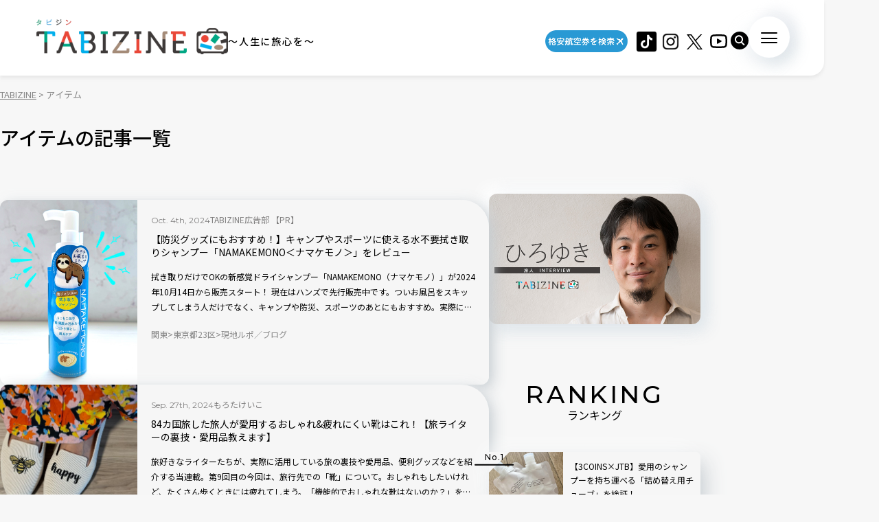

--- FILE ---
content_type: text/html; charset=UTF-8
request_url: https://tabizine.jp/tag/%E3%82%A2%E3%82%A4%E3%83%86%E3%83%A0/
body_size: 15843
content:
<!DOCTYPE HTML>
  <html class="preload" data-route="archive">
      
<head prefix="og: http://ogp.me/ns# fb: http://ogp.me/ns/fb# article: http://ogp.me/ns/article#">
  <meta charset="UTF-8" />
  <meta name="viewport" content="width=device-width,initial-scale=1.0,maximum-scale=1.0" />
  <title>
    アイテム | TABIZINE～人生に旅心を～  </title>
  <meta name="description" content="アイテムの一覧ページ。TABIZINE（タビジン）は旅と自由をテーマにしたライフスタイル系Webメディアです。旅の情報や世界中の小ネタを通して、日常に旅心をもてるようなライフスタイルを提案します。">
  <meta name="keywords" content="旅行,タビジン,たびじん,旅人">
  <meta http-equiv="x-dns-prefetch-control" content="on">

  <!-- Google Tag Manager -->
  <script>(function(w,d,s,l,i){w[l]=w[l]||[];w[l].push({'gtm.start':
  new Date().getTime(),event:'gtm.js'});var f=d.getElementsByTagName(s)[0],
  j=d.createElement(s),dl=l!='dataLayer'?'&l='+l:'';j.async=true;j.src=
  'https://www.googletagmanager.com/gtm.js?id='+i+dl;f.parentNode.insertBefore(j,f);
  })(window,document,'script','dataLayer','GTM-MTVXTSL');</script>
  <!-- End Google Tag Manager -->
    
  <link rel="dns-prefetch" href="http://b.hatena.ne.jp">
  <link rel="dns-prefetch" href="http://b.st-hatena.com">
  <link rel="dns-prefetch" href="http://www.facebook.com">
  <link rel="dns-prefetch" href="http://twitter.com">
  <link rel="shortcut icon" href="https://tabizine.jp/favicon.ico" type="image/x-icon">
  <link rel="apple-touch-icon" sizes="180x180" href="https://tabizine.jp/apple-touch-icon.png">
  <link rel="icon" type="image/png" sizes="32x32" href="https://tabizine.jp/favicon-32x32.png">
  <link rel="icon" type="image/png" sizes="16x16" href="https://tabizine.jp/favicon-16x16.png">
  <link rel="icon" href="https://tabizine.jp/favicon.ico" type="image/x-icon">
  <link rel="stylesheet" href="https://tabizine.jp/wp-content/themes/travel/css/addblock.css">
    <link rel="publisher" href="https://plus.google.com/+TabizineJp" />
  <link rel="author" href="https://plus.google.com/+TabizineJp" />

    <meta property="fb:pages" content="270574750034111" />
  <meta property="og:locale" content="ja_JP" />
  <meta property="og:type" content="article" />
  <meta property="og:site_name" content="TABIZINE～人生に旅心を～" />
  <meta property="og:image" content="https://tabizine.jp/wp-content/themes/travel/img/logo_thumbnail.jpg" />
  <meta property="og:title" content="【防災グッズにもおすすめ！】キャンプやスポーツに使える水不要拭き取りシャ" />
  <meta property="og:url" content="http://tabizine.jp/tag/%E3%82%A2%E3%82%A4%E3%83%86%E3%83%A0/" />
  <meta property="og:description" content="TABIZINE（タビジン）は旅と自由をテーマにしたライフスタイル系Webメディアです。旅の情報や世界中の小ネタを通して、日常に旅心をもてるようなライフスタイルを提案します。" />
    <meta name="twitter:card" content="summary_large_image">
  <meta name="twitter:site" content="@tabizine_jp">
  <meta name="twitter:creator" content="@tabizine_jp">
  <meta name="twitter:title" content="【防災グッズにもおすすめ！】キャンプやスポーツに使える水不要拭き取りシャ">
  <meta name="twitter:description" content="TABIZINE（タビジン）は旅と自由をテーマにしたライフスタイル系Webメディアです。旅の情報や世界中の小ネタを通して、日常に旅心をもてるようなライフスタイルを提案します。">
  <meta name="twitter:image:src" content="https://tabizine.jp/wp-content/themes/travel/img/logo_thumbnail.jpg">
  <meta name="theme-color" content="#ffffff">
  
  <meta name='robots' content='max-image-preview:large' />
<link rel="alternate" type="application/rss+xml" title="TABIZINE &raquo; フィード" href="https://tabizine.jp/feed/" />
<link rel="alternate" type="application/rss+xml" title="TABIZINE &raquo; コメントフィード" href="https://tabizine.jp/comments/feed/" />
<link rel="alternate" type="application/rss+xml" title="TABIZINE &raquo; アイテム タグのフィード" href="https://tabizine.jp/tag/%e3%82%a2%e3%82%a4%e3%83%86%e3%83%a0/feed/" />
<script type="text/javascript">
window._wpemojiSettings = {"baseUrl":"https:\/\/s.w.org\/images\/core\/emoji\/14.0.0\/72x72\/","ext":".png","svgUrl":"https:\/\/s.w.org\/images\/core\/emoji\/14.0.0\/svg\/","svgExt":".svg","source":{"concatemoji":"https:\/\/tabizine.jp\/wp-includes\/js\/wp-emoji-release.min.js?ver=6.2"}};
/*! This file is auto-generated */
!function(e,a,t){var n,r,o,i=a.createElement("canvas"),p=i.getContext&&i.getContext("2d");function s(e,t){p.clearRect(0,0,i.width,i.height),p.fillText(e,0,0);e=i.toDataURL();return p.clearRect(0,0,i.width,i.height),p.fillText(t,0,0),e===i.toDataURL()}function c(e){var t=a.createElement("script");t.src=e,t.defer=t.type="text/javascript",a.getElementsByTagName("head")[0].appendChild(t)}for(o=Array("flag","emoji"),t.supports={everything:!0,everythingExceptFlag:!0},r=0;r<o.length;r++)t.supports[o[r]]=function(e){if(p&&p.fillText)switch(p.textBaseline="top",p.font="600 32px Arial",e){case"flag":return s("\ud83c\udff3\ufe0f\u200d\u26a7\ufe0f","\ud83c\udff3\ufe0f\u200b\u26a7\ufe0f")?!1:!s("\ud83c\uddfa\ud83c\uddf3","\ud83c\uddfa\u200b\ud83c\uddf3")&&!s("\ud83c\udff4\udb40\udc67\udb40\udc62\udb40\udc65\udb40\udc6e\udb40\udc67\udb40\udc7f","\ud83c\udff4\u200b\udb40\udc67\u200b\udb40\udc62\u200b\udb40\udc65\u200b\udb40\udc6e\u200b\udb40\udc67\u200b\udb40\udc7f");case"emoji":return!s("\ud83e\udef1\ud83c\udffb\u200d\ud83e\udef2\ud83c\udfff","\ud83e\udef1\ud83c\udffb\u200b\ud83e\udef2\ud83c\udfff")}return!1}(o[r]),t.supports.everything=t.supports.everything&&t.supports[o[r]],"flag"!==o[r]&&(t.supports.everythingExceptFlag=t.supports.everythingExceptFlag&&t.supports[o[r]]);t.supports.everythingExceptFlag=t.supports.everythingExceptFlag&&!t.supports.flag,t.DOMReady=!1,t.readyCallback=function(){t.DOMReady=!0},t.supports.everything||(n=function(){t.readyCallback()},a.addEventListener?(a.addEventListener("DOMContentLoaded",n,!1),e.addEventListener("load",n,!1)):(e.attachEvent("onload",n),a.attachEvent("onreadystatechange",function(){"complete"===a.readyState&&t.readyCallback()})),(e=t.source||{}).concatemoji?c(e.concatemoji):e.wpemoji&&e.twemoji&&(c(e.twemoji),c(e.wpemoji)))}(window,document,window._wpemojiSettings);
</script>
<style type="text/css">
img.wp-smiley,
img.emoji {
	display: inline !important;
	border: none !important;
	box-shadow: none !important;
	height: 1em !important;
	width: 1em !important;
	margin: 0 0.07em !important;
	vertical-align: -0.1em !important;
	background: none !important;
	padding: 0 !important;
}
</style>
	<link rel='stylesheet' id='wp-block-library-css' href='https://tabizine.jp/wp-includes/css/dist/block-library/style.min.css?ver=6.2' type='text/css' media='all' />
<link rel='stylesheet' id='classic-theme-styles-css' href='https://tabizine.jp/wp-includes/css/classic-themes.min.css?ver=6.2' type='text/css' media='all' />
<style id='global-styles-inline-css' type='text/css'>
body{--wp--preset--color--black: #000000;--wp--preset--color--cyan-bluish-gray: #abb8c3;--wp--preset--color--white: #ffffff;--wp--preset--color--pale-pink: #f78da7;--wp--preset--color--vivid-red: #cf2e2e;--wp--preset--color--luminous-vivid-orange: #ff6900;--wp--preset--color--luminous-vivid-amber: #fcb900;--wp--preset--color--light-green-cyan: #7bdcb5;--wp--preset--color--vivid-green-cyan: #00d084;--wp--preset--color--pale-cyan-blue: #8ed1fc;--wp--preset--color--vivid-cyan-blue: #0693e3;--wp--preset--color--vivid-purple: #9b51e0;--wp--preset--gradient--vivid-cyan-blue-to-vivid-purple: linear-gradient(135deg,rgba(6,147,227,1) 0%,rgb(155,81,224) 100%);--wp--preset--gradient--light-green-cyan-to-vivid-green-cyan: linear-gradient(135deg,rgb(122,220,180) 0%,rgb(0,208,130) 100%);--wp--preset--gradient--luminous-vivid-amber-to-luminous-vivid-orange: linear-gradient(135deg,rgba(252,185,0,1) 0%,rgba(255,105,0,1) 100%);--wp--preset--gradient--luminous-vivid-orange-to-vivid-red: linear-gradient(135deg,rgba(255,105,0,1) 0%,rgb(207,46,46) 100%);--wp--preset--gradient--very-light-gray-to-cyan-bluish-gray: linear-gradient(135deg,rgb(238,238,238) 0%,rgb(169,184,195) 100%);--wp--preset--gradient--cool-to-warm-spectrum: linear-gradient(135deg,rgb(74,234,220) 0%,rgb(151,120,209) 20%,rgb(207,42,186) 40%,rgb(238,44,130) 60%,rgb(251,105,98) 80%,rgb(254,248,76) 100%);--wp--preset--gradient--blush-light-purple: linear-gradient(135deg,rgb(255,206,236) 0%,rgb(152,150,240) 100%);--wp--preset--gradient--blush-bordeaux: linear-gradient(135deg,rgb(254,205,165) 0%,rgb(254,45,45) 50%,rgb(107,0,62) 100%);--wp--preset--gradient--luminous-dusk: linear-gradient(135deg,rgb(255,203,112) 0%,rgb(199,81,192) 50%,rgb(65,88,208) 100%);--wp--preset--gradient--pale-ocean: linear-gradient(135deg,rgb(255,245,203) 0%,rgb(182,227,212) 50%,rgb(51,167,181) 100%);--wp--preset--gradient--electric-grass: linear-gradient(135deg,rgb(202,248,128) 0%,rgb(113,206,126) 100%);--wp--preset--gradient--midnight: linear-gradient(135deg,rgb(2,3,129) 0%,rgb(40,116,252) 100%);--wp--preset--duotone--dark-grayscale: url('#wp-duotone-dark-grayscale');--wp--preset--duotone--grayscale: url('#wp-duotone-grayscale');--wp--preset--duotone--purple-yellow: url('#wp-duotone-purple-yellow');--wp--preset--duotone--blue-red: url('#wp-duotone-blue-red');--wp--preset--duotone--midnight: url('#wp-duotone-midnight');--wp--preset--duotone--magenta-yellow: url('#wp-duotone-magenta-yellow');--wp--preset--duotone--purple-green: url('#wp-duotone-purple-green');--wp--preset--duotone--blue-orange: url('#wp-duotone-blue-orange');--wp--preset--font-size--small: 13px;--wp--preset--font-size--medium: 20px;--wp--preset--font-size--large: 36px;--wp--preset--font-size--x-large: 42px;--wp--preset--spacing--20: 0.44rem;--wp--preset--spacing--30: 0.67rem;--wp--preset--spacing--40: 1rem;--wp--preset--spacing--50: 1.5rem;--wp--preset--spacing--60: 2.25rem;--wp--preset--spacing--70: 3.38rem;--wp--preset--spacing--80: 5.06rem;--wp--preset--shadow--natural: 6px 6px 9px rgba(0, 0, 0, 0.2);--wp--preset--shadow--deep: 12px 12px 50px rgba(0, 0, 0, 0.4);--wp--preset--shadow--sharp: 6px 6px 0px rgba(0, 0, 0, 0.2);--wp--preset--shadow--outlined: 6px 6px 0px -3px rgba(255, 255, 255, 1), 6px 6px rgba(0, 0, 0, 1);--wp--preset--shadow--crisp: 6px 6px 0px rgba(0, 0, 0, 1);}:where(.is-layout-flex){gap: 0.5em;}body .is-layout-flow > .alignleft{float: left;margin-inline-start: 0;margin-inline-end: 2em;}body .is-layout-flow > .alignright{float: right;margin-inline-start: 2em;margin-inline-end: 0;}body .is-layout-flow > .aligncenter{margin-left: auto !important;margin-right: auto !important;}body .is-layout-constrained > .alignleft{float: left;margin-inline-start: 0;margin-inline-end: 2em;}body .is-layout-constrained > .alignright{float: right;margin-inline-start: 2em;margin-inline-end: 0;}body .is-layout-constrained > .aligncenter{margin-left: auto !important;margin-right: auto !important;}body .is-layout-constrained > :where(:not(.alignleft):not(.alignright):not(.alignfull)){max-width: var(--wp--style--global--content-size);margin-left: auto !important;margin-right: auto !important;}body .is-layout-constrained > .alignwide{max-width: var(--wp--style--global--wide-size);}body .is-layout-flex{display: flex;}body .is-layout-flex{flex-wrap: wrap;align-items: center;}body .is-layout-flex > *{margin: 0;}:where(.wp-block-columns.is-layout-flex){gap: 2em;}.has-black-color{color: var(--wp--preset--color--black) !important;}.has-cyan-bluish-gray-color{color: var(--wp--preset--color--cyan-bluish-gray) !important;}.has-white-color{color: var(--wp--preset--color--white) !important;}.has-pale-pink-color{color: var(--wp--preset--color--pale-pink) !important;}.has-vivid-red-color{color: var(--wp--preset--color--vivid-red) !important;}.has-luminous-vivid-orange-color{color: var(--wp--preset--color--luminous-vivid-orange) !important;}.has-luminous-vivid-amber-color{color: var(--wp--preset--color--luminous-vivid-amber) !important;}.has-light-green-cyan-color{color: var(--wp--preset--color--light-green-cyan) !important;}.has-vivid-green-cyan-color{color: var(--wp--preset--color--vivid-green-cyan) !important;}.has-pale-cyan-blue-color{color: var(--wp--preset--color--pale-cyan-blue) !important;}.has-vivid-cyan-blue-color{color: var(--wp--preset--color--vivid-cyan-blue) !important;}.has-vivid-purple-color{color: var(--wp--preset--color--vivid-purple) !important;}.has-black-background-color{background-color: var(--wp--preset--color--black) !important;}.has-cyan-bluish-gray-background-color{background-color: var(--wp--preset--color--cyan-bluish-gray) !important;}.has-white-background-color{background-color: var(--wp--preset--color--white) !important;}.has-pale-pink-background-color{background-color: var(--wp--preset--color--pale-pink) !important;}.has-vivid-red-background-color{background-color: var(--wp--preset--color--vivid-red) !important;}.has-luminous-vivid-orange-background-color{background-color: var(--wp--preset--color--luminous-vivid-orange) !important;}.has-luminous-vivid-amber-background-color{background-color: var(--wp--preset--color--luminous-vivid-amber) !important;}.has-light-green-cyan-background-color{background-color: var(--wp--preset--color--light-green-cyan) !important;}.has-vivid-green-cyan-background-color{background-color: var(--wp--preset--color--vivid-green-cyan) !important;}.has-pale-cyan-blue-background-color{background-color: var(--wp--preset--color--pale-cyan-blue) !important;}.has-vivid-cyan-blue-background-color{background-color: var(--wp--preset--color--vivid-cyan-blue) !important;}.has-vivid-purple-background-color{background-color: var(--wp--preset--color--vivid-purple) !important;}.has-black-border-color{border-color: var(--wp--preset--color--black) !important;}.has-cyan-bluish-gray-border-color{border-color: var(--wp--preset--color--cyan-bluish-gray) !important;}.has-white-border-color{border-color: var(--wp--preset--color--white) !important;}.has-pale-pink-border-color{border-color: var(--wp--preset--color--pale-pink) !important;}.has-vivid-red-border-color{border-color: var(--wp--preset--color--vivid-red) !important;}.has-luminous-vivid-orange-border-color{border-color: var(--wp--preset--color--luminous-vivid-orange) !important;}.has-luminous-vivid-amber-border-color{border-color: var(--wp--preset--color--luminous-vivid-amber) !important;}.has-light-green-cyan-border-color{border-color: var(--wp--preset--color--light-green-cyan) !important;}.has-vivid-green-cyan-border-color{border-color: var(--wp--preset--color--vivid-green-cyan) !important;}.has-pale-cyan-blue-border-color{border-color: var(--wp--preset--color--pale-cyan-blue) !important;}.has-vivid-cyan-blue-border-color{border-color: var(--wp--preset--color--vivid-cyan-blue) !important;}.has-vivid-purple-border-color{border-color: var(--wp--preset--color--vivid-purple) !important;}.has-vivid-cyan-blue-to-vivid-purple-gradient-background{background: var(--wp--preset--gradient--vivid-cyan-blue-to-vivid-purple) !important;}.has-light-green-cyan-to-vivid-green-cyan-gradient-background{background: var(--wp--preset--gradient--light-green-cyan-to-vivid-green-cyan) !important;}.has-luminous-vivid-amber-to-luminous-vivid-orange-gradient-background{background: var(--wp--preset--gradient--luminous-vivid-amber-to-luminous-vivid-orange) !important;}.has-luminous-vivid-orange-to-vivid-red-gradient-background{background: var(--wp--preset--gradient--luminous-vivid-orange-to-vivid-red) !important;}.has-very-light-gray-to-cyan-bluish-gray-gradient-background{background: var(--wp--preset--gradient--very-light-gray-to-cyan-bluish-gray) !important;}.has-cool-to-warm-spectrum-gradient-background{background: var(--wp--preset--gradient--cool-to-warm-spectrum) !important;}.has-blush-light-purple-gradient-background{background: var(--wp--preset--gradient--blush-light-purple) !important;}.has-blush-bordeaux-gradient-background{background: var(--wp--preset--gradient--blush-bordeaux) !important;}.has-luminous-dusk-gradient-background{background: var(--wp--preset--gradient--luminous-dusk) !important;}.has-pale-ocean-gradient-background{background: var(--wp--preset--gradient--pale-ocean) !important;}.has-electric-grass-gradient-background{background: var(--wp--preset--gradient--electric-grass) !important;}.has-midnight-gradient-background{background: var(--wp--preset--gradient--midnight) !important;}.has-small-font-size{font-size: var(--wp--preset--font-size--small) !important;}.has-medium-font-size{font-size: var(--wp--preset--font-size--medium) !important;}.has-large-font-size{font-size: var(--wp--preset--font-size--large) !important;}.has-x-large-font-size{font-size: var(--wp--preset--font-size--x-large) !important;}
.wp-block-navigation a:where(:not(.wp-element-button)){color: inherit;}
:where(.wp-block-columns.is-layout-flex){gap: 2em;}
.wp-block-pullquote{font-size: 1.5em;line-height: 1.6;}
</style>
<script type='text/javascript' src='https://tabizine.jp/wp-includes/js/jquery/jquery.min.js?ver=3.6.3' id='jquery-core-js'></script>
<script type='text/javascript' src='https://tabizine.jp/wp-includes/js/jquery/jquery-migrate.min.js?ver=3.4.0' id='jquery-migrate-js'></script>
<link rel="https://api.w.org/" href="https://tabizine.jp/wp-json/" /><link rel="alternate" type="application/json" href="https://tabizine.jp/wp-json/wp/v2/tags/408" /><meta name="generator" content="WordPress 6.2" />
		<script type="text/javascript" async defer data-pin-color="red" 
		 data-pin-hover="true" src="https://tabizine.jp/wp-content/plugins/pinterest-pin-it-button-on-image-hover-and-post/js/pinit.js"></script>
		<link rel="canonical" href="https://tabizine.jp/tag/%e3%82%a2%e3%82%a4%e3%83%86%e3%83%a0/">
<link rel="preconnect" href="https://fonts.googleapis.com">
<link rel="preconnect" href="https://fonts.gstatic.com" crossorigin>
<link rel="stylesheet" href="https://fonts.googleapis.com/css2?family=Montserrat:wght@100..900&#038;family=Noto+Sans+JP:wght@100..900&#038;display=swap">
<link rel="stylesheet" href="https://tabizine.jp/wp-content/themes/travel/build/main-BLLdZB3Y.css">
<script type="module" src="https://tabizine.jp/wp-content/themes/travel/build/main-B-e4Iqz5.js"></script>

  <script>
    window.fbAsyncInit = function() {
      FB.init({
        appId      : '353256798905458',
        xfbml      : true,
        version    : 'v3.3'
      });
      FB.AppEvents.logPageView();
    };

    (function(d, s, id){
      var js, fjs = d.getElementsByTagName(s)[0];
      if (d.getElementById(id)) {return;}
      js = d.createElement(s); js.id = id;
      js.src = "https://connect.facebook.net/en_US/sdk.js";
      fjs.parentNode.insertBefore(js, fjs);
    }(document, 'script', 'facebook-jssdk'));
  </script>

      <script>
      (function(i, s, o, g, r, a, m) {
        i['GoogleAnalyticsObject'] = r;
        i[r] = i[r] || function() {
          (i[r].q = i[r].q || []).push(arguments)
        }, i[r].l = 1 * new Date();
        a = s.createElement(o),
        m = s.getElementsByTagName(o)[0];
        a.async = 1;
        a.src = g;
        m.parentNode.insertBefore(a, m)
      })(window, document, 'script', '//www.google-analytics.com/analytics.js', 'ga');

      ga('create', 'UA-43964851-1', 'tabizine.jp');
      ga('send', 'pageview');
      ga.src = ('https:' == document.location.protocol ? 'https://' : 'http://') + 'stats.g.doubleclick.net/dc.js';

      </script>
  
  <script type="text/javascript" language="javascript">
    var vc_pid = "885446702";
  </script>
  <script type="text/javascript" src="//aml.valuecommerce.com/vcdal.js" async>
  </script>

    <script data-ad-client="ca-pub-4126448348651182" async src="https://pagead2.googlesyndication.com/pagead/js/adsbygoogle.js"></script>
  <script type="application/javascript" src="//anymind360.com/js/2959/ats.js"></script>
  <script async="" src="https://securepubads.g.doubleclick.net/tag/js/gpt.js"></script>
  <script>
   var googletag = googletag || {
   };
   googletag.cmd = googletag.cmd || [];
  </script>

  <script type="text/javascript">
   var path_value = location.pathname.substr(0, 40);
   var parameter_value = location.search.substr(0, 40);
   var ref_value = "null";
   if (document.referrer) {
       var ref_array = [];
       ref_array = document.referrer.split("/");
       ref_value = ref_array[2];
   }
   
   googletag.cmd.push(function () {
       googletag.pubads().setTargeting('URLs', path_value).setTargeting('Para', parameter_value).setTargeting('Ref', ref_value);
       googletag.pubads().collapseEmptyDivs();
   });
  </script> 

  <script>
   googletag.cmd.push(function() {
       // Size mapping for pc_all_billboard, pc_all_right_1st, pc_all_right_2nd, pc_all_right_3rd(request only on desktop: width > 480px)
       var mapping1 = googletag.sizeMapping()
                               .addSize([728, 0], [[1, 1],[970, 250],  [300, 250], [300, 600], [320, 50], [320, 100], [320, 180], [336, 280], 'fluid', [728, 90], [970, 90], [970, 250], [620, 280]])
                               .addSize([481, 0], [[1, 1], [300, 250], [300, 600], [320, 50], [320, 100], [320, 180], [336, 280], 'fluid'])
                               .build();
       // Size mapping for onair, sp_top_middle, sp_all_footer(request only on smartphone: width <= 480px)
       var mapping2 = googletag.sizeMapping()
                               .addSize([481, 0], [])
                               .addSize([336, 0], [[1, 1], [300, 250], [320, 50], [320, 100], [320, 180], [336, 280], 'fluid'])
                               .addSize([0, 0], [[1, 1], [300, 250], [320, 50], [320, 100], [320, 180], 'fluid'])
                               .build();

       
       googletag.defineSlot('/83555300,21797640458/onair', [], 'div-gpt-ad-1560778648810-0').defineSizeMapping(mapping2).addService(googletag.pubads()).setCollapseEmptyDiv(true,true);
       googletag.defineSlot('/83555300,21797640458/tabizine/sp_top_middle', [], 'sp_top_middle').defineSizeMapping(mapping2).addService(googletag.pubads()).setCollapseEmptyDiv(true,true);
       googletag.defineSlot('/83555300,21797640458/tabizine/pc_all_billboard', [], 'pc_all_billboard').defineSizeMapping(mapping1).addService(googletag.pubads()).setCollapseEmptyDiv(true,true);
       googletag.defineSlot('/83555300,21797640458/tabizine/pc_all_right_1st', [], 'pc_all_right_1st').defineSizeMapping(mapping1).addService(googletag.pubads()).setCollapseEmptyDiv(true,true);
       googletag.defineSlot('/83555300,21797640458/tabizine/pc_all_right_2nd', [], 'pc_all_right_2nd').defineSizeMapping(mapping1).addService(googletag.pubads()).setCollapseEmptyDiv(true,true);
       googletag.defineSlot('/83555300,21797640458/tabizine/pc_all_right_3rd', [], 'pc_all_right_3rd').defineSizeMapping(mapping1).addService(googletag.pubads()).setCollapseEmptyDiv(true,true);
       googletag.pubads().enableSingleRequest();
       googletag.pubads().collapseEmptyDivs();
       googletag.enableServices();
   });
  </script>

  
  <!-- Taboola tag -->
  <script type="text/javascript">
    window._taboola = window._taboola || [];
    _taboola.push({article:'auto'});
    !function (e, f, u, i) {
      if (!document.getElementById(i)){
        e.async = 1;
        e.src = u;
        e.id = i;
        f.parentNode.insertBefore(e, f);
      }
    }(document.createElement('script'),
      document.getElementsByTagName('script')[0],
      '//cdn.taboola.com/libtrc/fourm-tabizine/loader.js',
      'tb_loader_script');
    if(window.performance && typeof window.performance.mark == 'function')
    {window.performance.mark('tbl_ic');}
  </script>

    <!-- Meta Pixel Code -->
<script>
!function(f,b,e,v,n,t,s)
{if(f.fbq)return;n=f.fbq=function(){n.callMethod?
n.callMethod.apply(n,arguments):n.queue.push(arguments)};
if(!f._fbq)f._fbq=n;n.push=n;n.loaded=!0;n.version='2.0';
n.queue=[];t=b.createElement(e);t.async=!0;
t.src=v;s=b.getElementsByTagName(e)[0];
s.parentNode.insertBefore(t,s)}(window, document,'script',
'https://connect.facebook.net/en_US/fbevents.js');
fbq('init', '4134874836725604');
fbq('track', 'PageView');
</script>
<noscript><img height="1" width="1" style="display:none"
src="https://www.facebook.com/tr?id=4134874836725604&ev=PageView&noscript=1"
/></noscript>
<!-- End Meta Pixel Code -->
</head>
  <body>
    <!-- Google Tag Manager (noscript) -->
<noscript><iframe src="https://www.googletagmanager.com/ns.html?id=GTM-MTVXTSL"
height="0" width="0" style="display:none;visibility:hidden"></iframe></noscript>
<!-- End Google Tag Manager (noscript) -->

<!-- ClickTale Top part -->
<script type="text/javascript">
  var WRInitTime = (new Date()).getTime();
</script>
<!-- ClickTale end of Top part -->

<div id="fb-root"></div>
<script>
  (function(d, s, id) {
    var js, fjs = d.getElementsByTagName(s)[0];
    if (d.getElementById(id)) return;
    js = d.createElement(s);
    js.id = id;
    js.src = "//connect.facebook.net/ja_JP/all.js#xfbml=1&appId=695996497082881";
    fjs.parentNode.insertBefore(js, fjs);
  }(document, 'script', 'facebook-jssdk'));
</script>

<script type="text/javascript">
  (function(c,l,a,r,i,t,y){
      c[a]=c[a]||function(){(c[a].q=c[a].q||[]).push(arguments)};
      t=l.createElement(r);t.async=1;t.src="https://www.clarity.ms/tag/"+i;
      y=l.getElementsByTagName(r)[0];y.parentNode.insertBefore(t,y);
  })(window, document, "clarity", "script", "lbrp5ks02n");
</script>

<!-- Facebook Pixel Code -->
<script>
  !function(f, b, e, v, n, t, s) {
    if (f.fbq) return;
    n = f.fbq = function() {
      n.callMethod ?
      n.callMethod.apply(n, arguments) : n.queue.push(arguments)
    };
    if (!f._fbq) f._fbq = n;
    n.push = n;
    n.loaded = !0;
    n.version = '2.0';
    n.queue = [];
    t = b.createElement(e);
    t.async = !0;
    t.src = v;
    s = b.getElementsByTagName(e)[0];
    s.parentNode.insertBefore(t, s)
  }(window,
    document, 'script', 'https://connect.facebook.net/en_US/fbevents.js');
  fbq('init', '1646301932331199', {
    em: 'insert_email_variable,'
  });
  fbq('track', 'PageView');
</script>

<noscript>
  <img height="1" width="1" style="display:none" src="https://www.facebook.com/tr?id=1646301932331199&ev=PageView&noscript=1"/>
</noscript>
<!-- DO NOT MODIFY -->
<!-- End Facebook Pixel Code -->    
    <header class="header">
      <div class="header_inner">
        <div class="header_logo">
                    <a href="/"><img src="https://tabizine.jp/wp-content/themes/travel/img/common/tabizine_logo.png"></a>
                    
          <p class="header_logo_description visible-pc">
            ～人生に旅心を～          </p>
        </div>
        
        <ul class="header_sns visible-pc">
			<li class="header_sns_item" style="width:120px; margin-right:10px;">
				<a href="https://travelist.jp/?med_id=tabizine" target="_blank" rel="noopener" class="header_sns_item_link" data-unfocus-pc><img src="https://tabizine.jp/wp-content/themes/travel/img/air_469.png" alt="travelist"></a>
			</li>
			<li class="header_sns_item">
				<a href="https://www.tiktok.com/@tabizine" target="_blank" rel="noopener" class="header_sns_item_link" data-unfocus-pc><img src="https://tabizine.jp/wp-content/themes/travel/img/icon/tiktok.png" alt="ticktok"></a>
			</li>
                                        <li class="header_sns_item">
            <a href="https://www.instagram.com/_tabizine_/" target="_blank" rel="noopener" class="header_sns_item_link" data-unfocus-pc>
              <img src="https://tabizine.jp/wp-content/themes/travel/img/icon/instagram.svg" alt="instagram">
            </a>
          </li>
                                        <li class="header_sns_item">
            <a href="https://twitter.com/tabizine_twi" target="_blank" rel="noopener" class="header_sns_item_link" data-unfocus-pc>
              <img src="https://tabizine.jp/wp-content/themes/travel/img/icon/x.svg" alt="x">
            </a>
          </li>
                                        <li class="header_sns_item">
            <a href="https://www.youtube.com/channel/UClZYjFRZrIoLoOmVLKr6cVg" target="_blank" rel="noopener" class="header_sns_item_link" data-unfocus-pc>
              <img src="https://tabizine.jp/wp-content/themes/travel/img/icon/youtube.svg" alt="youtube">
            </a>
          </li>
                  </ul>
        
        <div class="header_search visible-pc">
          <button class="header_search_button">
            <img src="https://tabizine.jp/wp-content/themes/travel/img/icon/search.svg" alt="">
          </button>
          <div class="header_search_modal">
            <form class="header_search_form" name="" action="https://tabizine.jp/">
              <input type="text" value="" name="s" placeholder="SEARCH" class="mixed-font">
              <input type="submit" value="">
            </form>
          </div>
        </div>
        
        <button class="navToggle">
          <span>
            <span class="navToggle_line"></span>
            <span class="navToggle_line"></span>
            <span class="navToggle_line"></span>
          </span>
        </button>
      </div>
      
<nav class="nav" aria-label="サイトメニューおよびサイト内検索">
  <div class="nav_inner">
    <div class="nav_column">
      <div class="nav_search">
        <div class="nav_search_label mixed-font">
          <span class="en" aria-hidden="true">SEARCH</span>
          <span>記事を探す</span>
        </div>
        <form class="nav_search_form" name="" action="https://tabizine.jp/">
          <input type="text" value="" name="s" placeholder="SEARCH" class="mixed-font">
          <input type="submit" value="">
        </form>
      </div>
      <div class="nav_categories">
        <div class="nav_categories_column">
          <div class="nav_categories_label">カテゴリから探す</div>
          <ul class="nav_categories_list">
                                                            <li class="nav_categories_item">
              <a href="" class="button" aria-label="の記事一覧を見る"></a>
            </li>
                                                            <li class="nav_categories_item">
              <a href="" class="button" aria-label="の記事一覧を見る"></a>
            </li>
                                                            <li class="nav_categories_item">
              <a href="" class="button" aria-label="の記事一覧を見る"></a>
            </li>
                                                            <li class="nav_categories_item">
              <a href="" class="button" aria-label="の記事一覧を見る"></a>
            </li>
                                                            <li class="nav_categories_item">
              <a href="" class="button" aria-label="の記事一覧を見る"></a>
            </li>
                                                            <li class="nav_categories_item">
              <a href="" class="button" aria-label="の記事一覧を見る"></a>
            </li>
                                                            <li class="nav_categories_item">
              <a href="" class="button" aria-label="の記事一覧を見る"></a>
            </li>
                                                            <li class="nav_categories_item">
              <a href="" class="button" aria-label="の記事一覧を見る"></a>
            </li>
                                                            <li class="nav_categories_item">
              <a href="" class="button" aria-label="の記事一覧を見る"></a>
            </li>
                                                            <li class="nav_categories_item">
              <a href="" class="button" aria-label="の記事一覧を見る"></a>
            </li>
                                                            <li class="nav_categories_item">
              <a href="" class="button" aria-label="の記事一覧を見る"></a>
            </li>
                                                            <li class="nav_categories_item">
              <a href="" class="button" aria-label="の記事一覧を見る"></a>
            </li>
                      </ul>
        </div>
        <div class="nav_categories_column">
          <div class="nav_categories_label">エリアから探す</div>
          <ul class="nav_categories_list">
                                                            <li class="nav_categories_item">
              <a href="" class="button" aria-label="の記事一覧を見る"></a>
            </li>
                                                            <li class="nav_categories_item">
              <a href="" class="button" aria-label="の記事一覧を見る"></a>
            </li>
                                                            <li class="nav_categories_item">
              <a href="" class="button" aria-label="の記事一覧を見る"></a>
            </li>
                                                            <li class="nav_categories_item">
              <a href="" class="button" aria-label="の記事一覧を見る"></a>
            </li>
                                                            <li class="nav_categories_item">
              <a href="" class="button" aria-label="の記事一覧を見る"></a>
            </li>
                                                            <li class="nav_categories_item">
              <a href="" class="button" aria-label="の記事一覧を見る"></a>
            </li>
                                                            <li class="nav_categories_item">
              <a href="" class="button" aria-label="の記事一覧を見る"></a>
            </li>
                                                            <li class="nav_categories_item">
              <a href="" class="button" aria-label="の記事一覧を見る"></a>
            </li>
                                                            <li class="nav_categories_item">
              <a href="" class="button" aria-label="の記事一覧を見る"></a>
            </li>
                                                            <li class="nav_categories_item">
              <a href="" class="button" aria-label="の記事一覧を見る"></a>
            </li>
                                                            <li class="nav_categories_item">
              <a href="" class="button" aria-label="の記事一覧を見る"></a>
            </li>
                                                            <li class="nav_categories_item">
              <a href="" class="button" aria-label="の記事一覧を見る"></a>
            </li>
                                                            <li class="nav_categories_item">
              <a href="" class="button" aria-label="の記事一覧を見る"></a>
            </li>
                                                            <li class="nav_categories_item">
              <a href="" class="button" aria-label="の記事一覧を見る"></a>
            </li>
                                                            <li class="nav_categories_item">
              <a href="" class="button" aria-label="の記事一覧を見る"></a>
            </li>
                      </ul>
        </div>
      </div>
    </div>
    <div class="nav_column">
      <div class="nav_links">
        <div class="nav_links_group">
          <div class="nav_links_label">TABIZINEについて</div>
          <ul class="nav_links_list">
            <li class="nav_links_item">
              <a href="/about/" class="nav_links_item_link">TABIZINEについて</a>
            </li>
            <li class="nav_links_item">
              <a href="/about/company/" class="nav_links_item_link">運営会社</a>
            </li>
            <li class="nav_links_item">
              <a href="/privacy/" class="nav_links_item_link">プライバシーポリシー</a>
            </li>
            <li class="nav_links_item">
              <a href="/ad_policy/" class="nav_links_item_link">広告掲載ポリシー</a>
            </li>
            <li class="nav_links_item">
              <a href="/contact/" class="nav_links_item_link">お問い合わせ</a>
            </li>
            <li class="nav_links_item">
              <a href="/jobs/" class="nav_links_item_link">ライター募集</a>
            </li>
            <li class="nav_links_item">
              <a href="/postarchive/" class="nav_links_item_link">記事一覧</a>
            </li>
            <li class="nav_links_item">
              <a href="/sitemap/" class="nav_links_item_link">サイトマップ</a>
            </li>
          </ul>
        </div>
        <div class="nav_links_group">
          <div class="nav_links_label">関連サイト</div>
          <ul class="nav_links_list">
            <li class="nav_links_item">
              <a href="https://iemone.jp/" target="_blank" class="nav_links_item_link">イエモネ</a>
            </li>
            <li class="nav_links_item">
              <a href="https://no-vice.jp/" target="_blank" class="nav_links_item_link">novice</a>
            </li>
            <li class="nav_links_item">
              <a href="https://bizspa.jp/" target="_blank" class="nav_links_item_link">bizSPA!フレッシュ</a>
            </li>
          </ul>
        </div>
      </div>
    </div>
  </div>
  
  <ul class="header_sns visible-sp">
     <li class="header_sns_item">
		 <a href="https://www.tiktok.com/@tabizine" target="_blank" rel="noopener" class="header_sns_item_link" data-unfocus-pc><img src="https://tabizine.jp/wp-content/themes/travel/img/icon/tiktok.png" alt="ticktok"></a>
	 </li>
		 
                <li class="header_sns_item">
      <a href="https://www.instagram.com/_tabizine_/" target="_blank" rel="noopener" class="header_sns_item_link" data-unfocus-pc>
        <img src="https://tabizine.jp/wp-content/themes/travel/img/icon/instagram.svg" alt="instagram">
      </a>
    </li>
                <li class="header_sns_item">
      <a href="https://twitter.com/tabizine_twi" target="_blank" rel="noopener" class="header_sns_item_link" data-unfocus-pc>
        <img src="https://tabizine.jp/wp-content/themes/travel/img/icon/x.svg" alt="x">
      </a>
    </li>
                <li class="header_sns_item">
      <a href="https://www.youtube.com/channel/UClZYjFRZrIoLoOmVLKr6cVg" target="_blank" rel="noopener" class="header_sns_item_link" data-unfocus-pc>
        <img src="https://tabizine.jp/wp-content/themes/travel/img/icon/youtube.svg" alt="youtube">
      </a>
    </li>
      </ul>
</nav>
    </header>
    
    
    
          <main class="main inside-blank">
        <div class="inner">
        

<nav class="breadcrumbs" aria-label="パンくずリスト">
  <ol itemscope itemtype="http://schema.org/BreadcrumbList">
    <li itemprop="itemListElement" itemscope itemtype="https://schema.org/ListItem">
      <a href="/" itemprop="item"><span itemprop="name">TABIZINE</span></a>
      <meta itemprop="position" content="1">
    </li>
    <li itemprop="itemListElement" itemscope itemtype="https://schema.org/ListItem" aria-current="location">
      <span itemprop="name">アイテム</span>
      <meta itemprop="position" content="2">
    </li>
  </ol>
</nav>

<h1 class="category_intro_title">アイテムの記事一覧</h1>

<div class="main_contents">
  <div class="content">
          <ul class="postList">
                            
<li 
  class="postList_item"
  data-layout-pc="md-lg-thumb"
  data-layout-sp="sm-thumb"
    >
  <div class="postList_item_inner">
    <a 
      href="https://tabizine.jp/article/619589/"
      class="postList_item_thumb"
      aria-label="【防災グッズにもおすすめ！】キャンプやスポーツに使える水不要拭き取りシャンプー「NAMAKEMONO＜ナマケモノ＞」をレビューの記事を見る"
    >
      <img 
        src="https://tabizine.jp/wp-content/uploads/2024/10/619589-1002-01.jpg" alt="【防災グッズにもおすすめ！】キャンプやスポーツに使える水不要拭き取りシャンプー「NAMAKEMONO＜ナマケモノ＞」をレビュー"
        width="937"
        width="507"
        class="postList_item_img"
        aria-hidden="true"
      >
    </a>
    <div class="postList_item_body">
            
            <div class="postList_item_meta">
        <time 
          class="postList_item_date"
          aria-label="2024年10月04日"
        >
          Oct. 4th, 2024        </time>
        <p class="postList_item_author">
          <a 
            href="https://tabizine.jp/author/pr/"
            aria-label="TABIZINE広告部 【PR】が書いた記事一覧を見る"
          >
            TABIZINE広告部 【PR】          </a>
        </p>
      </div>
            <p class="postList_item_title">
        <a href="https://tabizine.jp/article/619589/"  aria-hidden="true" tabindex="-1">【防災グッズにもおすすめ！】キャンプやスポーツに使える水不要拭き取りシャンプー「NAMAKEMONO＜ナマケモノ＞」をレビュー</a>
      </p>
              <p class="postList_item_text visible-pc">拭き取りだけでOKの新感覚ドライシャンプー「NAMAKEMONO（ナマケモノ）」が2024年10月14日から販売スタート！ 現在はハンズで先行販売中です。ついお風呂をスキップしてしまう人だけでなく、キャンプや防災、スポーツのあとにもおすすめ。実際に使ってみた使用感をレビューします。</p>
                          <ol class="postList_item_breadcrumbs"><li><a href="https://tabizine.jp/kanto/" aria-label="関東の記事一覧を見る"><span>関東</span></a></li><li><a href="https://tabizine.jp/kanto/tokyo/" aria-label="東京都23区の記事一覧を見る"><span>東京都23区</span></a></li><li><a href="https://tabizine.jp/kanto/tokyo/tokyo-report/" aria-label="現地ルポ／ブログの記事一覧を見る"><span>現地ルポ／ブログ</span></a></li></ol>
                </div>
  </div>
</li>
                            
<li 
  class="postList_item"
  data-layout-pc="md-lg-thumb"
  data-layout-sp="sm-thumb"
    >
  <div class="postList_item_inner">
    <a 
      href="https://tabizine.jp/article/616304/"
      class="postList_item_thumb"
      aria-label="84カ国旅した旅人が愛用するおしゃれ&#038;疲れにくい靴はこれ！【旅ライターの裏技・愛用品教えます】の記事を見る"
    >
      <img 
        src="https://tabizine.jp/wp-content/uploads/2024/09/616304_01.jpg" alt="84カ国旅した旅人が愛用するおしゃれ&#038;疲れにくい靴はこれ！【旅ライターの裏技・愛用品教えます】"
        width="937"
        width="507"
        class="postList_item_img"
        aria-hidden="true"
      >
    </a>
    <div class="postList_item_body">
            
            <div class="postList_item_meta">
        <time 
          class="postList_item_date"
          aria-label="2024年09月27日"
        >
          Sep. 27th, 2024        </time>
        <p class="postList_item_author">
          <a 
            href="https://tabizine.jp/author/keiko_morota/"
            aria-label="もろたけいこが書いた記事一覧を見る"
          >
            もろたけいこ          </a>
        </p>
      </div>
            <p class="postList_item_title">
        <a href="https://tabizine.jp/article/616304/"  aria-hidden="true" tabindex="-1">84カ国旅した旅人が愛用するおしゃれ&#038;疲れにくい靴はこれ！【旅ライターの裏技・愛用品教えます】</a>
      </p>
              <p class="postList_item_text visible-pc">旅好きなライターたちが、実際に活用している旅の裏技や愛用品、便利グッズなどを紹介する当連載。第9回目の今回は、旅行先での「靴」について。おしゃれもしたいけれど、たくさん歩くときには疲れてしまう。「機能的でおしゃれな靴はないのか？」を追求した結果、どんなファッションでもおしゃれに決まるだけでなく、疲れることなく利便性抜群でヘビロテしている靴を紹介します！</p>
                          <ol class="postList_item_breadcrumbs"><li><a href="https://tabizine.jp/kanto/" aria-label="関東の記事一覧を見る"><span>関東</span></a></li><li><a href="https://tabizine.jp/kanto/tokyo/" aria-label="東京都23区の記事一覧を見る"><span>東京都23区</span></a></li><li><a href="https://tabizine.jp/kanto/tokyo/tokyo-report/" aria-label="現地ルポ／ブログの記事一覧を見る"><span>現地ルポ／ブログ</span></a></li></ol>
                </div>
  </div>
</li>
                            
<li 
  class="postList_item"
  data-layout-pc="md-lg-thumb"
  data-layout-sp="sm-thumb"
    >
  <div class="postList_item_inner">
    <a 
      href="https://tabizine.jp/article/534156/"
      class="postList_item_thumb"
      aria-label="【東京ディズニーシー】夏の新作「ダッフィー＆フレンズのサマーナイト・メロディー」グッズ19選！の記事を見る"
    >
      <img 
        src="https://tabizine.jp/wp-content/uploads/2023/12/534156-01.jpg" alt="【東京ディズニーシー】夏の新作「ダッフィー＆フレンズのサマーナイト・メロディー」グッズ19選！"
        width="937"
        width="507"
        class="postList_item_img"
        aria-hidden="true"
      >
    </a>
    <div class="postList_item_body">
            
            <div class="postList_item_meta">
        <time 
          class="postList_item_date"
          aria-label="2023年07月03日"
        >
          Jul. 3rd, 2023        </time>
        <p class="postList_item_author">
          <a 
            href="https://tabizine.jp/author/toro/"
            aria-label="とろが書いた記事一覧を見る"
          >
            とろ          </a>
        </p>
      </div>
            <p class="postList_item_title">
        <a href="https://tabizine.jp/article/534156/"  aria-hidden="true" tabindex="-1">【東京ディズニーシー】夏の新作「ダッフィー＆フレンズのサマーナイト・メロディー」グッズ19選！</a>
      </p>
              <p class="postList_item_text visible-pc">ダッフィー＆フレンズが夏の星空の下で楽しい音楽やダンスとともに過ごす姿を描いた「ダッフィー＆フレンズのサマーナイト・メロディー」のグッズが2023年7月3日(月)から東京ディズニーシー内のショップに登場します。夜空をモチーフにした色味やキャラクターたちが星座になったデザインはどれも魅力的！　ダッフィー＆フレンズと一緒に夏のレジャーを楽しめそう。さらに、クッキー・アンとオル・メルのショルダーバッグやカチューシャが登場して、ついに7人のグッズが勢ぞろい。みんなでダッフィー＆フレンズコーデができるようになるんです。気になるグッズの中から厳選した19点を紹介します。</p>
                          <ol class="postList_item_breadcrumbs"><li><a href="https://tabizine.jp/kanto/" aria-label="関東の記事一覧を見る"><span>関東</span></a></li><li><a href="https://tabizine.jp/kanto/chiba/" aria-label="千葉県の記事一覧を見る"><span>千葉県</span></a></li><li><a href="https://tabizine.jp/kanto/chiba/chiba-present/" aria-label="お土産の記事一覧を見る"><span>お土産</span></a></li></ol>
                </div>
  </div>
</li>
                            
<li 
  class="postList_item"
  data-layout-pc="md-lg-thumb"
  data-layout-sp="sm-thumb"
    >
  <div class="postList_item_inner">
    <a 
      href="https://tabizine.jp/article/534194/"
      class="postList_item_thumb"
      aria-label="【3COINS×JTB】愛用のシャンプーを持ち運べる「詰め替え用チューブ」を検証！の記事を見る"
    >
      <img 
        src="https://tabizine.jp/wp-content/uploads/2023/06/534194-01.jpg" alt="【3COINS×JTB】愛用のシャンプーを持ち運べる「詰め替え用チューブ」を検証！"
        width="937"
        width="507"
        class="postList_item_img"
        aria-hidden="true"
      >
    </a>
    <div class="postList_item_body">
            
            <div class="postList_item_meta">
        <time 
          class="postList_item_date"
          aria-label="2023年06月18日"
        >
          Jun. 18th, 2023        </time>
        <p class="postList_item_author">
          <a 
            href="https://tabizine.jp/author/miyata/"
            aria-label="Sayaka Miyataが書いた記事一覧を見る"
          >
            Sayaka Miyata          </a>
        </p>
      </div>
            <p class="postList_item_title">
        <a href="https://tabizine.jp/article/534194/"  aria-hidden="true" tabindex="-1">【3COINS×JTB】愛用のシャンプーを持ち運べる「詰め替え用チューブ」を検証！</a>
      </p>
              <p class="postList_item_text visible-pc">人気の雑貨ブランド「3COINS」（スリーコインズ）と旅行会社「JTB」がコラボレーションしたトラベルグッズが登場！　新発売される全36種72アイテムの中から、注目商品をピックアップして紹介します。今回は、スキンケアグッズやシャンプーなどを小分けにできる「詰め替え用チューブ4個セット」を試してみました。コンパクトに収納できるチューブタイプで、使い勝手もいいですよ。</p>
                          <ol class="postList_item_breadcrumbs"><li><a href="https://tabizine.jp/kanto/" aria-label="関東の記事一覧を見る"><span>関東</span></a></li><li><a href="https://tabizine.jp/kanto/tokyo/" aria-label="東京都23区の記事一覧を見る"><span>東京都23区</span></a></li><li><a href="https://tabizine.jp/kanto/tokyo/tokyo-report/" aria-label="現地ルポ／ブログの記事一覧を見る"><span>現地ルポ／ブログ</span></a></li></ol>
                </div>
  </div>
</li>
                            
<li 
  class="postList_item"
  data-layout-pc="md-lg-thumb"
  data-layout-sp="sm-thumb"
    >
  <div class="postList_item_inner">
    <a 
      href="https://tabizine.jp/article/500839/"
      class="postList_item_thumb"
      aria-label="サウナの国・フィンランドで愛されるサウナアイテムが日本でも！「ヨキピンペラヴァ」ECサイトがオープンの記事を見る"
    >
      <img 
        src="https://tabizine.jp/wp-content/uploads/2022/10/500839-07.jpg" alt="サウナの国・フィンランドで愛されるサウナアイテムが日本でも！「ヨキピンペラヴァ」ECサイトがオープン"
        width="937"
        width="507"
        class="postList_item_img"
        aria-hidden="true"
      >
    </a>
    <div class="postList_item_body">
            
            <div class="postList_item_meta">
        <time 
          class="postList_item_date"
          aria-label="2022年10月16日"
        >
          Oct. 16th, 2022        </time>
        <p class="postList_item_author">
          <a 
            href="https://tabizine.jp/author/tabizineeditors/"
            aria-label="TABIZINE編集部が書いた記事一覧を見る"
          >
            TABIZINE編集部          </a>
        </p>
      </div>
            <p class="postList_item_title">
        <a href="https://tabizine.jp/article/500839/"  aria-hidden="true" tabindex="-1">サウナの国・フィンランドで愛されるサウナアイテムが日本でも！「ヨキピンペラヴァ」ECサイトがオープン</a>
      </p>
              <p class="postList_item_text visible-pc">サウナの国フィンランドで創業100年以上の歴史を誇るフィンランドリネンメーカー・ヨキピンペラヴァ(フィンランド)の日本総代理店であるバーグマンが、2022年10月12日(水)、公式ECサイトにてサウナグッズの販売をスタート。サウナの本場フィンランドで愛され続ける天然素材を使用したサウナアイテムで、いつもより特別なサウナライフを楽しんでみてくださいね。</p>
                          <ol class="postList_item_breadcrumbs"><li><a href="https://tabizine.jp/kanto/" aria-label="関東の記事一覧を見る"><span>関東</span></a></li><li><a href="https://tabizine.jp/kanto/tokyo/" aria-label="東京都23区の記事一覧を見る"><span>東京都23区</span></a></li><li><a href="https://tabizine.jp/kanto/tokyo/tokyo-tourism/" aria-label="観光の記事一覧を見る"><span>観光</span></a></li></ol>
                </div>
  </div>
</li>
                            
<li 
  class="postList_item"
  data-layout-pc="md-lg-thumb"
  data-layout-sp="sm-thumb"
    >
  <div class="postList_item_inner">
    <a 
      href="https://tabizine.jp/2016/03/09/58981/"
      class="postList_item_thumb"
      aria-label="経験者が教える、ホステル滞在のお役立ちグッズ５選。「しまった！」を回避！の記事を見る"
    >
      <img 
        src="https://tabizine.jp/wp-content/uploads/2016/03/58981-02.jpg" alt="経験者が教える、ホステル滞在のお役立ちグッズ５選。「しまった！」を回避！"
        width="937"
        width="507"
        class="postList_item_img"
        aria-hidden="true"
      >
    </a>
    <div class="postList_item_body">
            
            <div class="postList_item_meta">
        <time 
          class="postList_item_date"
          aria-label="2016年03月09日"
        >
          Mar. 9th, 2016        </time>
        <p class="postList_item_author">
          <a 
            href="https://tabizine.jp/author/haruna/"
            aria-label="春奈が書いた記事一覧を見る"
          >
            春奈          </a>
        </p>
      </div>
            <p class="postList_item_title">
        <a href="https://tabizine.jp/2016/03/09/58981/"  aria-hidden="true" tabindex="-1">経験者が教える、ホステル滞在のお役立ちグッズ５選。「しまった！」を回避！</a>
      </p>
              <p class="postList_item_text visible-pc">

宿泊費を安く抑えられるだけでなく、世界各国からのゲストとの交流が魅力のホステル滞在。しかし、ホテルと比べて設備やアメニティが十分でないことも多いもの。



そこで、後悔しない快適なホ…</p>
                          <ol class="postList_item_breadcrumbs"><li><a href="https://tabizine.jp/intelligence/" aria-label="旅のハウツーの記事一覧を見る"><span>旅のハウツー</span></a></li></ol>
                </div>
  </div>
</li>
                            
<li 
  class="postList_item"
  data-layout-pc="md-lg-thumb"
  data-layout-sp="sm-thumb"
    >
  <div class="postList_item_inner">
    <a 
      href="https://tabizine.jp/2016/01/21/54094/"
      class="postList_item_thumb"
      aria-label="無印マニアがオススメする、あると本当に便利なアイテム７選の記事を見る"
    >
      <img 
        src="https://tabizine.jp/wp-content/uploads/2016/01/54094-05.jpg" alt="無印マニアがオススメする、あると本当に便利なアイテム７選"
        width="937"
        width="507"
        class="postList_item_img"
        aria-hidden="true"
      >
    </a>
    <div class="postList_item_body">
            
            <div class="postList_item_meta">
        <time 
          class="postList_item_date"
          aria-label="2016年01月21日"
        >
          Jan. 21st, 2016        </time>
        <p class="postList_item_author">
          <a 
            href="https://tabizine.jp/author/nao/"
            aria-label="Naoが書いた記事一覧を見る"
          >
            Nao          </a>
        </p>
      </div>
            <p class="postList_item_title">
        <a href="https://tabizine.jp/2016/01/21/54094/"  aria-hidden="true" tabindex="-1">無印マニアがオススメする、あると本当に便利なアイテム７選</a>
      </p>
              <p class="postList_item_text visible-pc">日本だけなく海外でもファンの多い無印良品。機能性に優れながらもシンプルなデザインの生活雑貨やキッチン用品は、毎日の暮らしを豊かにしてくれますよね。今回は無印マニアの筆者が「買ってよかった！」「あると本…</p>
                          <ol class="postList_item_breadcrumbs"><li><a href="https://tabizine.jp/trivia/" aria-label="豆知識の記事一覧を見る"><span>豆知識</span></a></li></ol>
                </div>
  </div>
</li>
                            
<li 
  class="postList_item"
  data-layout-pc="md-lg-thumb"
  data-layout-sp="sm-thumb"
    >
  <div class="postList_item_inner">
    <a 
      href="https://tabizine.jp/2015/08/01/40010/"
      class="postList_item_thumb"
      aria-label="４７か国訪れた旅マニアが教える！旅に役に立つ意外なアイテム１３の記事を見る"
    >
      <img 
        src="https://tabizine.jp/wp-content/uploads/2015/08/40010-02.jpg" alt="４７か国訪れた旅マニアが教える！旅に役に立つ意外なアイテム１３"
        width="937"
        width="507"
        class="postList_item_img"
        aria-hidden="true"
      >
    </a>
    <div class="postList_item_body">
            
            <div class="postList_item_meta">
        <time 
          class="postList_item_date"
          aria-label="2015年08月01日"
        >
          Aug. 1st, 2015        </time>
        <p class="postList_item_author">
          <a 
            href="https://tabizine.jp/author/nao/"
            aria-label="Naoが書いた記事一覧を見る"
          >
            Nao          </a>
        </p>
      </div>
            <p class="postList_item_title">
        <a href="https://tabizine.jp/2015/08/01/40010/"  aria-hidden="true" tabindex="-1">４７か国訪れた旅マニアが教える！旅に役に立つ意外なアイテム１３</a>
      </p>
              <p class="postList_item_text visible-pc">そろそろ夏の旅行の計画を考えはじめている人も多いのではないでしょうか？ 旅を快適に過ごすためには、持っていくアイテムも大切。現地調達も楽しいところですが、日本にしかないモノ、日本製の方が安くて便利なモ…</p>
                          <ol class="postList_item_breadcrumbs"><li><a href="https://tabizine.jp/trivia/" aria-label="豆知識の記事一覧を見る"><span>豆知識</span></a></li></ol>
                </div>
  </div>
</li>
                            
<li 
  class="postList_item"
  data-layout-pc="md-lg-thumb"
  data-layout-sp="sm-thumb"
    >
  <div class="postList_item_inner">
    <a 
      href="https://tabizine.jp/2015/07/21/39646/"
      class="postList_item_thumb"
      aria-label="３０００円以下で買える！この夏を楽しむためのアイテム２０選（前編）の記事を見る"
    >
      <img 
        src="https://tabizine.jp/wp-content/uploads/2015/07/39646-10.jpg" alt="３０００円以下で買える！この夏を楽しむためのアイテム２０選（前編）"
        width="937"
        width="507"
        class="postList_item_img"
        aria-hidden="true"
      >
    </a>
    <div class="postList_item_body">
            
            <div class="postList_item_meta">
        <time 
          class="postList_item_date"
          aria-label="2015年07月21日"
        >
          Jul. 21st, 2015        </time>
        <p class="postList_item_author">
          <a 
            href="https://tabizine.jp/author/futa/"
            aria-label="FUTAが書いた記事一覧を見る"
          >
            FUTA          </a>
        </p>
      </div>
            <p class="postList_item_title">
        <a href="https://tabizine.jp/2015/07/21/39646/"  aria-hidden="true" tabindex="-1">３０００円以下で買える！この夏を楽しむためのアイテム２０選（前編）</a>
      </p>
              <p class="postList_item_text visible-pc">気温もますます高くなり、だんだんと夏の季節がやってきましたね。気温が上がれば上がるほど、その分夏の楽しみ方が増えるというもの。

そこで今回は、そんな夏のシーズンを楽しむために、「夏のアイテム20…</p>
                          <ol class="postList_item_breadcrumbs"><li><a href="https://tabizine.jp/shop/" aria-label="ショッピングの記事一覧を見る"><span>ショッピング</span></a></li></ol>
                </div>
  </div>
</li>
                            
<li 
  class="postList_item"
  data-layout-pc="md-lg-thumb"
  data-layout-sp="sm-thumb"
    >
  <div class="postList_item_inner">
    <a 
      href="https://tabizine.jp/2015/01/10/27837/"
      class="postList_item_thumb"
      aria-label="エコノミーも快適に！体にうれしいフライトグッズはいかが？の記事を見る"
    >
      <img 
        src="https://tabizine.jp/wp-content/uploads/2015/01/27837-01.jpg" alt="エコノミーも快適に！体にうれしいフライトグッズはいかが？"
        width="937"
        width="507"
        class="postList_item_img"
        aria-hidden="true"
      >
    </a>
    <div class="postList_item_body">
            
            <div class="postList_item_meta">
        <time 
          class="postList_item_date"
          aria-label="2015年01月10日"
        >
          Jan. 10th, 2015        </time>
        <p class="postList_item_author">
          <a 
            href="https://tabizine.jp/author/sae/"
            aria-label="Saeが書いた記事一覧を見る"
          >
            Sae          </a>
        </p>
      </div>
            <p class="postList_item_title">
        <a href="https://tabizine.jp/2015/01/10/27837/"  aria-hidden="true" tabindex="-1">エコノミーも快適に！体にうれしいフライトグッズはいかが？</a>
      </p>
              <p class="postList_item_text visible-pc">少しでも安く旅したいみなさんのお悩みと言えば、エコノミークラスでの快適とは言いがたい移動。旅先に到着したその日から元気に観光したいのに、フライト疲れでホテルへ直行・・・なんてこともあるのでは？今日は、…</p>
                          <ol class="postList_item_breadcrumbs"><li><a href="https://tabizine.jp/intelligence/" aria-label="旅のハウツーの記事一覧を見る"><span>旅のハウツー</span></a></li></ol>
                </div>
  </div>
</li>
              </ul>
      <div id="pager">
	<span>1</span>
	<a href="https://tabizine.jp/tag/%E3%82%A2%E3%82%A4%E3%83%86%E3%83%A0/page/2/">2</a>
<a class="fR" href="https://tabizine.jp/tag/%E3%82%A2%E3%82%A4%E3%83%86%E3%83%A0/page/2/">次へ</a>
</div>
      </div>
  <aide class="aside">
						
			<div><div class="dfad dfad_pos_1 dfad_first" id="_ad_231118"><a href="https://tabizine.jp/2019/05/13/259520/">
<img src="https://tabizine.jp/wp-content/uploads/2019/01/interview_0007B.jpg" alt="ひろゆき　バナー　旅人 インタビュー"  />
</a>
</div></div>			
	
	    <!-- /83555300/tabizine/pc_all_right_1st -->
<div id='pc_all_right_1st' class="ad_contents">
  <script>
    googletag.cmd.push(function() { googletag.display('pc_all_right_1st'); });
  </script>
</div>
	
	
	          
  
  <div class="side_ranking">
    <div class="mixed-font">
      <span class="heading_en" aria-hidden="true">RANKING</span>
      <h2 class="heading_ja">ランキング</h2>
    </div>
    <ul class="postList">
            
<li 
  class="postList_item"
  data-layout-pc="sm-thumb"
  data-layout-sp="sm-thumb"
    >
  <div class="postList_item_inner">
    <a 
      href="https://tabizine.jp/article/534194/"
      class="postList_item_thumb"
      aria-label="【3COINS×JTB】愛用のシャンプーを持ち運べる「詰め替え用チューブ」を検証！の記事を見る"
    >
      <img 
        src="https://tabizine.jp/wp-content/uploads/2023/06/534194-01.jpg" alt="【3COINS×JTB】愛用のシャンプーを持ち運べる「詰め替え用チューブ」を検証！"
        width="937"
        width="507"
        class="postList_item_img"
        aria-hidden="true"
      >
    </a>
    <div class="postList_item_body">
            
            <p class="postList_item_title">
        <a href="https://tabizine.jp/article/534194/"  aria-hidden="true" tabindex="-1">【3COINS×JTB】愛用のシャンプーを持ち運べる「詰め替え用チューブ」を検証！</a>
      </p>
                            </div>
  </div>
</li>
          </ul>
  </div>



	
<div class="toggle_btnWrap">
  <button class="toggle_btn button">カテゴリーから選ぶ</button>
  <div class="btn_categories_list">
    <ul>
                              <li class="btn_categories_item">
        <a href="" class="button" aria-label="の記事一覧を見る"></a>
      </li>
                              <li class="btn_categories_item">
        <a href="" class="button" aria-label="の記事一覧を見る"></a>
      </li>
                              <li class="btn_categories_item">
        <a href="" class="button" aria-label="の記事一覧を見る"></a>
      </li>
                              <li class="btn_categories_item">
        <a href="" class="button" aria-label="の記事一覧を見る"></a>
      </li>
                              <li class="btn_categories_item">
        <a href="" class="button" aria-label="の記事一覧を見る"></a>
      </li>
                              <li class="btn_categories_item">
        <a href="" class="button" aria-label="の記事一覧を見る"></a>
      </li>
                              <li class="btn_categories_item">
        <a href="" class="button" aria-label="の記事一覧を見る"></a>
      </li>
                              <li class="btn_categories_item">
        <a href="" class="button" aria-label="の記事一覧を見る"></a>
      </li>
                              <li class="btn_categories_item">
        <a href="" class="button" aria-label="の記事一覧を見る"></a>
      </li>
                              <li class="btn_categories_item">
        <a href="" class="button" aria-label="の記事一覧を見る"></a>
      </li>
                              <li class="btn_categories_item">
        <a href="" class="button" aria-label="の記事一覧を見る"></a>
      </li>
                              <li class="btn_categories_item">
        <a href="" class="button" aria-label="の記事一覧を見る"></a>
      </li>
          </ul>
  </div>
</div>

<div class="toggle_btnWrap">
  <button class="toggle_btn button">エリアから選ぶ</button>
  <div class="btn_categories_list">
    <ul>
                              <li class="btn_categories_item">
        <a href="" class="button" aria-label="の記事一覧を見る"></a>
      </li>
                              <li class="btn_categories_item">
        <a href="" class="button" aria-label="の記事一覧を見る"></a>
      </li>
                              <li class="btn_categories_item">
        <a href="" class="button" aria-label="の記事一覧を見る"></a>
      </li>
                              <li class="btn_categories_item">
        <a href="" class="button" aria-label="の記事一覧を見る"></a>
      </li>
                              <li class="btn_categories_item">
        <a href="" class="button" aria-label="の記事一覧を見る"></a>
      </li>
                              <li class="btn_categories_item">
        <a href="" class="button" aria-label="の記事一覧を見る"></a>
      </li>
                              <li class="btn_categories_item">
        <a href="" class="button" aria-label="の記事一覧を見る"></a>
      </li>
                              <li class="btn_categories_item">
        <a href="" class="button" aria-label="の記事一覧を見る"></a>
      </li>
                              <li class="btn_categories_item">
        <a href="" class="button" aria-label="の記事一覧を見る"></a>
      </li>
                              <li class="btn_categories_item">
        <a href="" class="button" aria-label="の記事一覧を見る"></a>
      </li>
                              <li class="btn_categories_item">
        <a href="" class="button" aria-label="の記事一覧を見る"></a>
      </li>
                              <li class="btn_categories_item">
        <a href="" class="button" aria-label="の記事一覧を見る"></a>
      </li>
                              <li class="btn_categories_item">
        <a href="" class="button" aria-label="の記事一覧を見る"></a>
      </li>
                              <li class="btn_categories_item">
        <a href="" class="button" aria-label="の記事一覧を見る"></a>
      </li>
                              <li class="btn_categories_item">
        <a href="" class="button" aria-label="の記事一覧を見る"></a>
      </li>
          </ul>
  </div>
</div>	
			<div class="bnr_rect">			<div class="textwidget"><div>

<!-- 配信先一覧
<a href="/about/partner/">
<span class="show101" style="margin: 10px auto">
<img src="/wp-content/themes/travel/banner/medialist.png">
</span>
</a>
 -->

<!-- スタッフブログ
<a href="https://tabizine.jp/author/blog/">
<span class="show101" style="margin: 10px auto">
<img src="https://tabizine.jp/wp-content/uploads/2019/01/editors_blog_003.png">
</span>
</a>
 -->

<!-- トラベルBOOKインタビュー・ひろゆきさん
<a href="https://tabizine.jp/2019/05/13/259520/">
<img src="https://tabizine.jp/wp-content/uploads/2019/06/book_0002.jpg">
</a>
-->

<!-- オンエア アシスタントスタッフ募集
<a href="https://tabizine.jp/239368-2/">
<img src="https://tabizine.jp/wp-content/uploads/2019/02/staff_001.jpg">
</a>
-->

<!-- 長谷川大雲
<a href="/author/daiun_hasegawa/">
<img src="/wp-content/themes/travel/banner/TABIZINE_daiun_05.png">
</a>
-->

<!-- 外国人特派員 -->
<!--
<a href="https://tabizine.jp/239368-3/">
<span class="show101" style="margin: 10px auto">
<img src="https://tabizine.jp/wp-content/uploads/2019/04/239368_01.jpg">
</span>
</a>
-->
<!-- ライターへのお仕事依頼
<a href="/contact/">
<span class="show101" style="margin: 10px auto">
<img src="/wp-content/themes/travel/banner/TABIZINE_writerwork_04-2.png">
</span>
</a>
 -->
</div></div>
		</div>	
	<!-- <p class="advertisement">ADVERTISEMENT</p> -->

			<!-- /83555300/tabizine/pc_all_right_2nd -->
<div id='pc_all_right_2nd' class="ad_contents">
  <script>
		googletag.cmd.push(function() { googletag.display('pc_all_right_2nd'); });
  </script>
</div>
		<!-- <p class="advertisement">ADVERTISEMENT</p> -->
		<style>
	.stickyblock {
		top: 0;
	}
	.stickyblock.is-fixed {
		position: fixed;
		text-align: center;
		margin: 10px auto;
		width: 320px;
	}
</style>

<script>
	jQuery(function() {
    // 要素が追従する処理
    function fixFunction() {
			var $fixElement = jQuery('.stickyblock'); // 追従する要素
			var baseFixPoint = jQuery(".stickyblock_wrap").offset().top; // 追従する要素の初期位置
			var fixClass = 'is-fixed'; // 追従時に付与するclass
			var windowScrolltop = jQuery(window).scrollTop();

			var adblockBottomPoint = windowScrolltop + jQuery("#pc_all_right_3rd").height();
			var bestAdBlockTopPoint = footerTopPoint + jQuery("#pc_all_right_3rd").height() + 30;
			var footerTopPoint = jQuery(".footer").offset().top;
			
			// nconsole.log( 'windowScrolltop:' + windowScrolltop );
			// console.log( 'adblockBottomPoint:' + adblockBottomPoint );
			// console.log( 'foofterPoint:'  +  footerTopPoint );
			// スクロールが初期位置を通過しているとき
			if(windowScrolltop >= baseFixPoint) {
				if ( ( adblockBottomPoint + 30 ) > jQuery(".footer").offset().top ) {
					// $fixElement.removeClass(fixClass);
					// $fixElement.offset( { top: bestAdBlockTopPoint } );
				} else {
					$fixElement.addClass(fixClass);
				}
			} else {
				$fixElement.removeClass(fixClass);
			}
		}
    jQuery(window).on('load scroll', function() {
      fixFunction();
    });
	});
</script>

<!-- /83555300/tabizine/pc_all_right_3rd -->
<div class="stickyblock_wrap">
	<div class="stickyblock">
		<div id='pc_all_right_3rd' class="ad_contents">
			<script>
			 	googletag.cmd.push(function() { googletag.display('pc_all_right_3rd'); });
			</script>
		</div>
	</div>
</div>
	
	
</aide><!--aside-->
</div>
</div><!--inner -->

</main>

<footer class="footer inside-blank">
  <div class="footer_inner">
    <div class="footer_linksGroup">
      <ul class="footer_links">
        <li class="footer_links_item">
          <a href="/about/">TABIZINEについて</a>
        </li>
        <li class="footer_links_item">
          <a href="/about/company/">運営会社</a>
        </li>
        <li class="footer_links_item">
          <a href="/privacy/" class="footer_links_item_link">プライバシーポリシー</a>
        </li>
      </ul>
      <ul class="footer_links">
        <li class="footer_links_item">
          <a href="/ad_policy/" class="footer_links_item_link">広告掲載ポリシー</a>
        </li>
        <li class="footer_links_item">
          <a href="/contact/" class="footer_links_item_link">お問い合わせ</a>
        </li>
        <li class="footer_links_item">
          <a href="/jobs/" class="footer_links_item_link">ライター募集</a>
        </li>
      </ul>
    </div>
    <div class="footer_linksGroup">
      <ul class="footer_links">
        <li class="footer_links_item">
          <a href="/postarchive/" class="footer_links_item_link">記事一覧</a>
        </li>
        <li class="footer_links_item">
          <a href="/sitemap/" class="footer_links_item_link">サイトマップ</a>
        </li>
        <li class="footer_links_item">
          <a target="_blank" href="https://iemone.jp/" class="footer_links_item_link">イエモネ</a>
        </li>
        <li class="footer_links_item">
          <a target="_blank" href="https://no-vice.jp/" class="footer_links_item_link">novice</a>
        </li>
      </ul>
      <ul class="footer_links">
        <li>
          <a target="_blank" href="https://bizspa.jp" class="footer_links_item_link">bizSPA!</a>
        </li>
      </ul>
    </div>
    <p class="footer-copyright">
      <span>This page author : TABIZINE</span>
      Copyright (C) 2026 ON AIR CO.,LTD. All Rights Reserved.
    </p>
  </div>
</footer>
<script type='text/javascript' src='https://tabizine.jp/wp-content/plugins/pinterest-pin-it-button-on-image-hover-and-post/js/main.js?ver=6.2' id='wl-pin-main-js'></script>
<script type='text/javascript' id='wl-pin-main-js-after'>
jQuery(document).ready(function(){jQuery(".is-cropped img").each(function(){jQuery(this).attr("style", "min-height: 120px;min-width: 100px;");});jQuery(".avatar").attr("style", "min-width: unset; min-height: unset;");});jQuery(document).ready(function(){var nopin_img_src = "https://tabizine.jp/wp-content/uploads/2022/11/508324-08.jpg";jQuery("img").each(function(){if(jQuery(this).attr("src") == nopin_img_src){jQuery(this).attr("data-pin-nopin", "true");}});});jQuery(document).ready(function(){var nopin_img_src = "https://tabizine.jp/wp-content/uploads/2023/01/516170-shutterstock_1670377708.jpg";jQuery("img").each(function(){if(jQuery(this).attr("src") == nopin_img_src){jQuery(this).attr("data-pin-nopin", "true");}});});
</script>

<script type="text/javascript">
	window._taboola = window._taboola || [];
	_taboola.push({flush: true});
</script>

<script src="https://cdn.webpush.jp/js/pushone.js" charset="utf-8" data-bptoken="a7ccead5ab1a6d5727f2cb54c03ebecb9d16137551b1c468c514dcce2a2eadfe"></script>

</body>
</html>


--- FILE ---
content_type: text/html; charset=utf-8
request_url: https://www.google.com/recaptcha/api2/aframe
body_size: 267
content:
<!DOCTYPE HTML><html><head><meta http-equiv="content-type" content="text/html; charset=UTF-8"></head><body><script nonce="PT06BnyW4yxaeMfH10GJSg">/** Anti-fraud and anti-abuse applications only. See google.com/recaptcha */ try{var clients={'sodar':'https://pagead2.googlesyndication.com/pagead/sodar?'};window.addEventListener("message",function(a){try{if(a.source===window.parent){var b=JSON.parse(a.data);var c=clients[b['id']];if(c){var d=document.createElement('img');d.src=c+b['params']+'&rc='+(localStorage.getItem("rc::a")?sessionStorage.getItem("rc::b"):"");window.document.body.appendChild(d);sessionStorage.setItem("rc::e",parseInt(sessionStorage.getItem("rc::e")||0)+1);localStorage.setItem("rc::h",'1768101385246');}}}catch(b){}});window.parent.postMessage("_grecaptcha_ready", "*");}catch(b){}</script></body></html>

--- FILE ---
content_type: text/css
request_url: https://tabizine.jp/wp-content/themes/travel/css/addblock.css
body_size: 104
content:
@charset "utf-8";

#pc_all_billboard {
	width: 93.75%;
    /* margin: 10px auto; */
    max-width: 960px;
}

#pc_article_undertitle, #pc_all_right_1st, #pc_all_right_2nd, #pc_all_right_3rd {
	text-align: center;
	/* margin: 10px auto; */
}



--- FILE ---
content_type: text/css
request_url: https://tabizine.jp/wp-content/themes/travel/build/main-BLLdZB3Y.css
body_size: 30130
content:
@charset "UTF-8";:root{--base-font: "Noto Sans JP", sans-serif;--mixed-font: "Montserrat", "Noto Sans JP", sans-serif;--black: #000;--black-light: #262626;--grey: #e6e6e6;--grey-light: #f6f6f6;--grey-dark: #888;--window-size-pc: 1280}*{box-sizing:border-box;padding:0;margin:0}.preload *{transition:none!important}html,body{margin:0}html{font-size:calc(var(--base-font-size) * 1px);touch-action:manipulation}body{width:100%;height:100%;font-family:var(--base-font);font-size:1rem;font-weight:400;line-height:1.86;color:var(--black);text-align:left;letter-spacing:0;word-break:normal;overflow-wrap:anywhere;background-color:#f7f7f7;-webkit-text-size-adjust:100%;-moz-text-size-adjust:100%;text-size-adjust:100%;-webkit-font-smoothing:antialiased;line-break:strict}h1,h2,h3,h4,h5{font-weight:500}article,aside,details,figcaption,figure,picture,footer,header,main,menu,nav,section,summary,address{display:block}audio,canvas,progress,video{display:inline-block;vertical-align:baseline}ul,ol{list-style:none;list-style:none inside none}img{max-width:100%;color:transparent;vertical-align:middle}a{color:var(--black);text-decoration:none}small{font-size:80%}table{width:100%;border-spacing:0;border-collapse:collapse}td,th{padding:0;font-weight:400;text-align:left;vertical-align:top}svg{display:block;width:100%}button{font-family:inherit;color:#000;cursor:pointer;background-color:transparent;border:none}input,select,textarea{font-family:var(--base-font);font-size:16px;font-weight:400}.ranking table{width:100%;font-size:100%;word-wrap:break-word;table-layout:fixed;border-collapse:collapse;border:solid 1px #c9caca}.bold,span.bold{font-weight:700}#header{width:100%;border-top:#002f6d 9px solid}.headerInner{width:93.75%;max-width:960px;margin:0 auto;text-align:left}#logo{float:left;margin:20px 0 34px}#logoWrapper .show100 img{width:340px;height:auto}#logoWrapper .show010 img{width:295px;height:auto}#logoWrapper .show001 img{width:194px;height:auto}#header p,#header h1{float:left;margin:65px 0 0 20px}#header ul#gnavi{display:block;width:64.5833333%;max-width:620px;height:17px;margin:0 0 10px 3px;clear:both;background:#fff}#header ul#gnavi li{display:block;float:left;height:17px;padding-right:20px}#header ul#gnavi li a{display:block;width:100%;height:17px;font-size:16px}#header ul#gnavi li a#awesome:hover,#header ul#gnavi li a#awesome.current{background-position:0 17px}#header ul#gnavi li a#cool:hover,#header ul#gnavi li a#cool.current{background-position:-103px 17px}#header ul#gnavi li a#beautiful:hover,#header ul#gnavi li a#beautiful.current{background-position:-207px 17px}#header ul#gnavi li a#funny:hover,#header ul#gnavi li a#funny.current{background-position:-311px 17px}#header ul#gnavi li a#hmm:hover,#header ul#gnavi li a#hmm.current{background-position:-415px 17px}#header ul#gnavi li a#tasty:hover,#header ul#gnavi li a#tasty.current{background-position:-519px 17px}#hd_right{float:right;width:200px;margin:10px 0;text-align:right}#twitter,#fb,#rss,#feedly,#insta{display:block;float:right;width:29px;height:29px;margin:0 0 0 5px;background:url(img/twitter-x-logo-black-round-20851.svg);background-size:29px auto}#fb{background:url(../../uploads/2018/11/facebook.svg);background-position:0;background-size:29px auto}#rss{background:url(../../uploads/2018/11/rss.svg);background-position:0;background-size:29px auto}#feedly{background:url(../../uploads/2018/11/fdly.svg);background-repeat:no-repeat;background-size:29px auto}#insta{background:url(../../uploads/2018/12/insta.svg);background-repeat:no-repeat;background-size:29px auto}#inline_search_mobile,#search{display:block;max-width:200px;height:26px;margin:10px 0}#inline_search_mobile input,#search input{float:right}#inline_search_mobile input[type=submit],#search input[type=submit]{display:block;width:29px;height:26px;background:url(../../uploads/2018/11/search.svg);background-size:29px auto;border:0}a#search_mobile{display:none}#inline_search_mobile input[type=text],#search input[type=text]{display:block;_width:145px;height:26px;padding:0 0 0 5px;margin:0 0 0 1px;background:#f6f6f7;border:0}#search input:hover{filter:alpha(opacity=70);-moz-opacity:.7;opacity:.7}#slid_wrap .flexslider ul.slides li:nth-child(n+2){display:none}.slide{position:relative;width:960px;height:360px;background:#f6f6f7}.slide_meta{position:absolute;top:10px;right:10px;width:310px;height:350px;text-align:left;background:#f6f6f7}.slide_meta p.cat{display:block;width:100px;height:17px;padding:0;margin:40px 0 0 25px;background:url(img/bg_gnavi.gif)}.slide_meta p.cat_awesome{background-position:0 0}.slide_meta p.cat_cool{background-position:-103px 0}.slide_meta p.cat_beautiful{background-position:-207px 0}.slide_meta p.cat_funny{background-position:-311px 0}.slide_meta p.cat_hmm{background-position:-415px 0}.slide_meta p.cat_tasty{background-position:-519px 0}.slide_meta h3{margin:10px 25px;font-size:18px;font-weight:700;line-height:140%;border:none}.slide_meta p.date{padding:0;margin:15px 25px;font-size:10px;color:#e84737}.slide_meta p.summary{padding:0;margin:10px 25px 0;font-size:14px}.slide_meta a{padding:0}.slide_btn_more{margin:10px}#slide,.flexslider{position:relative}.flex-control-nav{position:absolute;right:20px;bottom:20px;z-index:10;width:220px}.flex-control-nav a:hover,.flex-control-nav a.flex-active{filter:alpha(opacity=100);-moz-opacity:1;opacity:1}.flex-prev{position:absolute;z-index:45;display:block;width:30px;height:30px;text-indent:-9999px;background:url(img/bg_btn_sld_nxt_prv.png)}.flex-next{position:absolute;top:180px;right:0;z-index:45;display:block;width:30px;height:30px;text-indent:-9999px;background:url(img/bg_btn_sld_nxt_prv.png);background-position:0 -30px}.flex-next:hover{background-position:-30px -30px}.flex-prev{top:180px;left:0;background-position:0 0}.flex-preve:hover{background-position:-30px 0}#wrap{width:93.75%;max-width:960px;margin:0 auto;overflow:hidden;text-align:left;background-color:#fff}#main{float:left;width:64.5833333%;max-width:620px;margin:20px 0 0;text-align:left}#main_lp{float:left;width:100%;max-width:960px;margin:20px 0 0;text-align:left}.single h1{font-size:24px;font-weight:700}.single h2{margin:10px 0;font-size:18px;border:none}.single h4{margin:1.5em 0 1em;font-size:180%;font-weight:500;line-height:1.5;border-bottom:solid 2px #000}.single img{margin:0 0 10px}.single p{width:96%;max-width:620px;padding:10px;font-size:14px;line-height:160%}.single_wide p{width:96%;max-width:940px;padding:10px;font-size:14px;line-height:160%}.single_wide p span{max-width:620px}.single_wide p span .table{max-width:940px}.bcn a{text-decoration:underline}.bcn1 a{text-decoration:none}p.indx_twitter{margin:20px 0 0;border-top:1px dotted #1a1a1a}a.article{display:block;width:100%;margin:0;color:#1a1a1a;border-top:1px #1a1a1a dotted}a.article:hover{background:#f6f6f7}.pickup_news{display:block;width:100%;color:#fff;background:#002f6d}.article img{float:left;margin:15px 15px 15px 0}.pickup_news img{float:left;margin:15px}.article img{display:block}.article_meta{float:right;width:370px;margin:15px 15px 0 0;text-align:left}.pickup_news_meta{float:right;width:250px;margin:15px 15px 0 0;text-align:left}.pickup_news_meta img{margin:0;background:#ccc}.article_meta h3,.pickup_news_meta h3{margin:10px 0 0 auto;font-size:18px;line-height:140%;border:none}.article_meta p,.pickup_news_meta p{font-size:14px}.pickup_news_meta a{color:#fff}p.date{padding:0;margin:0;font-size:10px;color:#e84737}p.pickupdate{padding:0;margin:0 0 10px;font-size:10px;color:#e84737}.post_meta_box{width:100%;padding:10px;margin:10px 0}.post_meta_box ul#tz_similar{padding:10px 20px;background:#efefef}.post_meta_box ul#tz_similar li{margin:2px 0;border-left:#002f6d solid 3px}.post_meta_box ul#tz_similar li a{display:inline-block;padding:3px 10px;background:#fff}.post_meta_box ul#tz_similar li:nth-child(1){border-left:#4356c6 solid 3px}.post_meta_box ul#tz_similar li:nth-child(2){border-left:#23a8ba solid 3px}.post_meta_box ul#tz_similar li:nth-child(3){border-left:#0b9901 solid 3px}.post_meta_box ul#tz_similar li:nth-child(4){border-left:#99d130 solid 3px}.post_meta_box ul#tz_similar li:nth-child(5){border-left:#ffbb28 solid 3px}.post_meta_box ul#tz_similar li:nth-child(6){border-left:#ff6c04 solid 3px}.post_meta_box ul#tz_similar li:nth-child(7){border-left:#fe4540 solid 3px}.post_meta_box ul#tz_similar li:nth-child(8){border-left:#f8479e solid 3px}.post_meta_box h3{margin:10px 0;font-size:20px;border:none}.inner_box{float:left;width:140px;height:200px;margin:5px 5px 15px;text-align:center}.inner_box img{width:120px;height:120px;margin:10px auto 0}.inner_box h3{padding:0 0 0 7px;margin:0;font-size:14px;text-align:left}.social{margin:10px 0 5px}.social span{display:inline-block;height:20px;margin:0 10px 0 0}.social span.social_fb{display:inline-block!important;width:auto!important;vertical-align:top}.social span.social_tw{max-width:90px;padding:0;margin:0}.social span.social_htn{max-width:110px;padding:0;margin:0}.social span.social_ggp{max-width:70px;margin:0}.social span.social_pckt{max-width:100px;padding:0;margin:0;vertical-align:top}.social span *{margin:0}.italic{font-style:italic}a#writer_link_fb,a#writer_link_tw,a#writer_link_ggp,a#writer_link_blg{display:block;float:left;width:21%;max-width:100px;height:20px;margin:20px 4% 20px 0;background:url(img/bg_writer_link.jpg)}a#writer_link_fb{background-position:0 0}a#writer_link_tw{background-position:-100px 0}a#writer_link_ggp{background-position:-200px 0}a#writer_link_blg{background-position:-300px 0}a#writer_link_fb:hover{background-position:0 20px}a#writer_link_tw:hover{background-position:-100px 20px}a#writer_link_ggp:hover{background-position:-200px 20px}a#writer_link_blg:hover{background-position:-300px 20px}a#btn_feedly_bottom{display:block;float:left;width:61px;height:20px;margin:0 10px 0 0;background:url(img/btn_feedly.png);background-size:cover}a#txt_feedly_bottom{display:block;float:left;height:20px}.aside div.block p.navy{border-top:solid 5px #002f6d}.aside .textwidget{text-align:center}.block{margin:0 0 20px;border-right:1px #1a1a1a dotted;border-bottom:1px #1a1a1a dotted;border-left:1px #1a1a1a dotted}.block a{display:block;width:100%;height:130px;color:#1a1a1a}.block a img{display:block;float:left;width:100px;height:100px;margin:15px;background:#ccc}.raniking_meta{float:right;width:175px;margin:0 10px 0 0}.bg_ranking{display:block;width:18px;height:18px;padding:15px 0 0 15px;margin:15px 0 5px;font-size:16px;color:#fff;background:url(../../uploads/2018/11/iine.svg);background-size:33px auto}.snsBlock{text-align:center}.snsBlock a{display:inline-block;width:15%}.snsBlock>div{position:relative;top:-9px;display:inline-block;width:15%;text-align:left}.snsBlock img{width:100%;height:auto;margin:0!important}.twitterBlock{border:1px solid #d6d6d6}.twitterBlock .icon{float:left;width:160px;height:160px;margin:30px 20px;background-size:100px auto;border:1px solid #d6d6d6;border-radius:80px}.twitterBlock .right{float:left;width:395px}.twitterBlock .ttl{padding:40px 0 0;font-size:120%;font-weight:700}.twitterBlock .txt{padding:15px 0;line-height:1.6}.twitterBlock:after{display:block;clear:both;content:""}.news_cat{display:block;margin:5px}.news_cat a{display:block;float:left;width:150px;_height:33px;padding-top:10px;margin:2px;text-align:center;background:url(img/bg_news_cat.jpg);background-position:top right}.news_cat a:hover{background-position:top left}.news_cat a:last-child{margin-bottom:10px}.tagcloud{margin:30px;line-height:200%}.tagcloud a{display:inline;padding:0 10px 0 0;color:#1a1a1a}p.tag{margin-left:-10px;color:#777}#wp_page_numbers{display:inline;width:100%;padding:0;margin:0;clear:both;text-align:center;background:#fff;background:transparent}#wp_page_numbers ul{display:block;width:100%;padding:0;margin:20px auto;overflow:hidden;text-align:center}#wp_page_numbers ul li{display:inline-block}#wp_page_numbers ul li a{display:inline-block;width:30px;height:30px;margin:0 5px;font-size:1rem;line-height:30px;color:#002f6d;text-decoration:none;letter-spacing:normal;vertical-align:middle;background:#fff;border:1px solid #002f6d;border-radius:5px}#wp_page_numbers ul li a:hover{color:#fff;text-decoration:none;background:#002f6d;opacity:1}#wp_page_numbers ul li a:hover span{color:#fff}#wp_page_numbers li.active_page a{color:#fff;background:#002f6d}#wp_page_numbers ul li.active_page a:hover{color:#000;text-decoration:underline;background:#002f6d}#wp_page_numbers ul li.page_info{display:none}#wp_page_numbers ul li:first-child span:before{font-family:fontawesome;content:""}#wp_page_numbers ul li:last-child span:before{font-family:fontawesome;content:""}#footer{padding:30px 0;color:#fff;text-align:center;background:#002f6d}#footer *{font-size:12px}#footer a{color:#fff}#footer #ft_inner{width:960px;margin:0 auto;text-align:left}#footer ul{display:inline-block;float:left;margin:28px 0 0}#footer p{display:inline-block;float:right;line-height:24px;text-align:right}#footer ul li{float:left;margin-bottom:16px}#ft_inner ul li a{padding:8px 0}.go-top{position:fixed;right:1em;bottom:1em;display:none;padding:1em;font-size:12px;color:#fff;text-decoration:none;background-color:#0000004d}.mobile_show{display:none!important}.f16{font-size:16px}.f18{font-size:18px}.f20{font-size:20px}.mL0{margin-left:0!important}.mL5{margin-left:5px!important}.mL10{margin-left:10px!important}.mL20{margin-left:20px!important}.mL30{margin-left:30px!important}.mL35{margin-left:35px!important}.mL40{margin-left:40px!important}.mR5{margin-right:5px!important}.mR10{margin-right:10px!important}.mR20{margin-right:20px!important}.mT5{margin-top:5px!important}.mT8{margin-top:8px!important}.mT10{margin-top:10px!important}.mT20{margin-top:20px!important}.mT40{margin-top:40px!important}.mT50{margin-top:50px!important}.mB0{margin-bottom:0!important}.mB5{margin-bottom:5px!important}.mB10{margin-bottom:10px!important}.mB20{margin-bottom:20px!important}.mB30{margin-bottom:30px!important}.mB40{margin-bottom:40px!important}.mB50{margin-bottom:50px!important}.m30{margin:30px!important}.mLR{margin:0 auto}.pL0{padding-left:0!important}.pL10{padding-left:10!important}.pR10{padding-right:10!important}.pR20{padding-right:20!important}.pT5{padding-top:5px!important}.pT10{padding-top:10px!important}.pT20{padding-top:20px!important}.pT30{padding-top:30px!important}.pT40{padding-top:40px!important}.pT50{padding-top:50px!important}.fL{float:left!important}.fR{float:right!important}.clrfx{clear:both!important}.taL{text-align:left!important}.taR{text-align:right!important}.taC{text-align:center!important}.line_spacing{line-height:150%!important}.nowrap{white-space:nowrap}span.icon_blank_gray,span.icon_blank_navy,span.icon_blank_red{display:inline-block;min-width:18px;height:16px;text-indent:25px;background-repeat:none}span.icon_down_gray,span.icon_down_navy,span.icon_down_red,span.icon_left_gray,span.icon_left_navy,span.icon_left_red,span.icon_right_gray,span.icon_right_navy,span.icon_right_red,span.icon_up_gray,span.icon_up_navy,span.icon_up_red{display:inline-block;min-width:17px;height:17px;text-indent:25px;background-repeat:none}span.list_style_gray,span.list_style_navy{display:inline-block;min-width:18px;height:16px;text-indent:25px;background-repeat:none}span.icon_mail_gray,span.icon_mail_navy,span.icon_mail_red{display:inline-block;min-width:19px;height:15px;line-height:100%;text-indent:25px;background-repeat:none}span.icon_blank_gray{background:url(img/icon_blank_gray.jpg) no-repeat}span.icon_blank_navy{background:url(img/icon_blank_navy.jpg) no-repeat}span.icon_blank_red{background:url(img/icon_blank_red.jpg) no-repeat}span.icon_down_gray{background:url(img/icon_down_gray.jpg) no-repeat}span.icon_down_red{background:url(img/icon_down_red.jpg) no-repeat}span.icon_left_gray{background:url(img/icon_left_gray.jpg) no-repeat}span.icon_left_red{background:url(img/icon_left_red.jpg) no-repeat}span.icon_right_gray{background:url(img/icon_right_gray.jpg) no-repeat}span.icon_right_red{background:url(img/icon_right_red.jpg) no-repeat}span.icon_up_gray{background:url(img/icon_up_gray.jpg) no-repeat}span.icon_up_red{background:url(img/icon_up_red.jpg) no-repeat}span.list_style_gray{background:url(img/list_style_gray.jpg) no-repeat}span.list_style_navy{background:url(img/list_style_navy.jpg) no-repeat}span.icon_mail_gray{background:url(img/icon_mail_gray.jpg) no-repeat}span.icon_mail_red{background:url(img/icon_mail_red.jpg) no-repeat}.solid{border:#1a1a1a solid 1px}.dotted{border:#1a1a1a dotted 1px}.gray{border-color:#666464!important}.lightgray{border-color:#c9cacb!important}.navy_line{margin-bottom:10px;border:#002f6d solid 5px;border-color:#002f6d!important;border-top:0;border-right:0;border-left:0;border-radius:0}.popular_blue{background:#edfcff}span.solid,span.dotted,hr.solid,hr.dotted{border-top:0;border-right:0;border-left:0}.show100,.show110,.show101{display:block}.show010,.show011,.show001{display:none}.inline100{display:inline}.show_pc{display:block}.show_tbsp{display:none}.tab_ban_w{width:48%}.snsshare{width:100%;height:50px}.snsshare a{display:inline-block;float:left;width:50%;height:20px;padding:14px 0;font-family:Avenir,Helvetica neue;font-size:14px;font-weight:lighter;color:#fff;text-align:center;text-decoration:none;letter-spacing:.1em}.snsshare a:hover{color:#d33}.snsshare a#share_fb{background-color:#3b5998;border-bottom-color:#314a7f}.snsshare a#share_tw{background-color:#00acee;border-bottom-color:#007fb2}#mainBottom{margin-bottom:30px}#mainBottom h3{padding-bottom:5px;clear:both;font-size:18px;font-weight:700;border-bottom:solid 3px #002f6d}#mainBottom .popsight{padding:15px;margin-bottom:20px;border:solid 1px #e4e4e4}#mainBottom .popsight a{margin-right:5px}#mainBottom .searchArea{margin-bottom:20px}#searchcat{margin-top:15px}#mainBottom select.searchCat{display:block;_width:145px;height:26px;padding:0 0 0 5px;margin:0 0 10px 1px;font-family:ヒラギノ角ゴ Pro,ヒラギノ角ゴ Pro W3,メイリオ,Mayryo,Arial,Helvetica,Hiragino Kaku Gothic Pro,ＭＳ Ｐゴシック,MS PGothic,sans-serif;background:#f6f6f7;border:0}#mainBottom .searchCatbtn{width:200px;height:30px;padding:0;cursor:pointer;background:url(img/bg_areasearch.png) no-repeat center #6fd4f6;border:none;border-radius:2px}#mainBottom .searchCatbtn:hover{background-color:#00b0ed}ul.inl_block li{display:inline-block;float:left;width:300px;padding:0;margin:0 5px 10px 0;color:#000;vertical-align:top}#logo{float:left;margin:20px 0 18px}.headerInner{position:relative}ul.ui-menu li.ui-menu-item{z-index:999999;text-align:left}#ui-id-1{z-index:999999}.adsArea{text-align:center}.entry{margin:30px 0;text-align:center}.entry input[type=submit],.entry input[type=button]{width:140px;height:30px;margin:0 10px;line-height:30px;color:#fff;vertical-align:top;cursor:pointer;background:#002f6d;border:none}.formTable th{width:30%;padding-right:50px}.formTable th.hissu{background:#eeeeef url(img/hissu.jpg) no-repeat right center}.mw_wp_form_confirm .formTable th.hissu{background-image:none}.formTable{box-sizing:border-box;width:100%}.formTable textarea{width:100%;border:1px solid #eee}.formTable input{box-sizing:border-box}.formTable input[name=age]{width:50px}.formTable tr td span label{white-space:nowrap}.news_area h3{padding-bottom:5px;clear:both;font-size:18px;font-weight:700;border-bottom:solid 3px #002f6d}.news_area ul li{padding:3px 0;border-bottom:1px dotted #1a1a1a}.sns{margin:25px auto;text-align:center;text-decoration:none}.snswide a{text-decoration:none}.sns a:visited,.snswide a:visited{color:#fff}.facebook{position:relative;display:inline;padding:10px 25px;font-family:Arial;font-size:14px;font-weight:700;color:#fff;text-align:center;text-decoration:none;text-shadow:0 -1px -1px #1b3d82;background-color:#2e4a88;border-radius:5px;box-shadow:0 4px #1b3d82}.facebook:hover{background-color:#354f84}.facebook:active{top:2px;box-shadow:0 2px #1b3d82}.twitter{position:relative;display:inline;padding:10px 25px;font-family:Arial;font-size:14px;font-weight:700;color:#fff;text-align:center;text-decoration:none;background-color:#008dde;border-radius:5px;box-shadow:0 4px #0078bd}.twitter:active{top:2px;box-shadow:0 2px #0078bd}#main .twitter:hover{color:#fff;background-color:#1397d8}.google{position:relative;display:inline;padding:10px 25px;font-family:Arial;font-size:14px;font-weight:700;color:#fff;text-align:center;text-decoration:none;background-color:#cc3622;border-radius:5px;box-shadow:0 4px #ba2714}.google:active{top:2px;box-shadow:0 2px #ba2714}.google:hover{background-color:#d04829}.hatena{position:relative;display:inline;padding:10px 25px;font-family:Arial;font-size:14px;font-weight:700;color:#fff;text-align:center;text-decoration:none;background-color:#008dde;border-radius:5px;box-shadow:0 4px #0078bd}.hatena:active{top:2px;box-shadow:0 2px #0078bd}.hatena:hover{background-color:#1397d8}.pocket{position:relative;display:inline;padding:10px 25px;font-family:Arial;font-size:14px;font-weight:700;color:#fff;text-align:center;text-decoration:none;background-color:#ed4055;border-radius:5px;box-shadow:0 4px #ed253e}.pocket:active{top:2px;box-shadow:0 2px #ed253e}.pocket:hover{background-color:#ea596a}.sns .snstitle{margin-left:2px}.snswide{margin:10px 5px 30px;text-align:center}.snswide .twitter{padding:10px 185px}#main .fb-page{margin:20px auto}.tabizine-fb-block{width:500px;margin:10px auto}.tabizine-fb-block h3{margin-bottom:5px;font-size:16px;border-bottom:3px solid #002f6d}#sns-btn-table{width:initial;margin:5px auto;border:none}#sns-btn-table td{border:none}#sns-btn-table td.do-share{width:20%;padding:5px;text-align:center}table#sns-btn-table td.sns-btns{padding:15px 5px}.do-share-text{padding:18px 10px;color:#5e5e5e;text-align:center;background-color:#ccc;border-radius:5px}.tabizine-fb-block{padding:5px 0;border-top:1px dotted #000;border-bottom:1px dotted #000}#main .category-description{margin:5px 0;font-size:14px;line-height:16px}#main .article_meta .summary{font-size:12px}#main .date a.author{font-size:10px;color:#e84737;text-decoration:none}#main .excerpt p{color:#1a1a1a}#main span.toc_toggle a{vertical-align:middle}#main #toc_container{margin:0 auto}#main_lp .monthlylistblock ul.monthlylist li{float:left;margin-right:10px}#main .news_cat a{width:148px}#main div.block p.navy{border-top:solid 5px #002f6d}.list_breadcrumb{margin:0 auto 10px;font-size:10px;color:#e84737}.list_breadcrumb a{font-size:10px;color:#e84737}#main .article img{float:left;width:200px;height:auto;margin:15px 15px 8px 0}.excerpt a{text-decoration:underline}.excerpt a:hover{color:#e84737;text-decoration:none}.head-author-block{display:table;width:100%;margin-top:10px}.head-author-block .head-author-block-left{float:left;margin-right:18px}.head-author-block .head-author-block-left img{width:48px;border-radius:50%}.head-author-block .head-author-block-right span{font-size:10px;color:#e84737}.head-author-block .head-author-block-right span a{font-size:10px;color:#e84737;vertical-align:middle}.single h2.basic span{font-size:18px}.single h3.basic span{font-size:16px}.single strong a{font-weight:700}#main .category_intro_block{margin-bottom:15px}#main .category_intro_block .category_intro_title{font-size:24px;font-weight:700}#toc_container ul li.pageNo{padding-top:8px;margin-top:7px;border-top:dotted 1px #000}#toc_container ul li.pageNo a{line-height:25px}.bgGray{background-color:#eeeeef}#main .content span a{font-size:14px;vertical-align:middle}.single #pager a img{margin:0}.tag_keyword_block .news_cat a{width:148px;font-size:12px;background-color:#efefef;background-image:none;border-radius:25px}#google_translate_element{position:absolute;top:60px;left:55%;z-index:10000;display:block;width:200px}#writer_link #tz_writer_link_fb{background-color:#3b5998}#writer_link #tz_writer_link_tw{background-color:#1da1f2}#writer_link #tz_writer_link_ggp{background-color:#db4437}#writer_link #tz_writer_link_blg{background-color:#ef8d39}#writer_link #tz_writer_link_instagram{background-color:#262626}nav.globalMenuSp{position:absolute;top:0;left:0;z-index:101;width:100%;color:#000;text-align:center;background:#fff;transition:all .6s;transform:translateY(-100%)}nav.globalMenuSp ul{width:100%;padding:0;margin:0 auto;background:#e3e3e3}nav.globalMenuSp ul li{width:100%;padding:0;font-size:.8em;list-style-type:none;border-bottom:1px dotted #333}nav.globalMenuSp ul li:last-child{padding-bottom:0;border-bottom:none}nav.globalMenuSp ul li a{display:block;padding:1em 0;color:#000}nav.globalMenuSp ul li ul.children li{background:#fcfcfc}nav.globalMenuSp.active{transform:translateY(0)}nav.globalMenuSp ul li ul.children{display:none}.tabizine_tabibito_pre_block .private_block{height:300px;overflow-y:scroll;border:1px dotted #ccc}.tabizine_tabibito_pre_block .private_link_button{margin-top:20px;text-align:center}.tabizine_tabibito_pre_block .private_link_button a{padding:.25em .5em;font-weight:700;color:#00bcd4;text-decoration:none;background:#ececec}.tabizine_tabibito_pre_block .private_link_button a:hover{color:#fff;background:#00bcd4}.slick-slider{position:relative;box-sizing:border-box;display:block;touch-action:pan-y;-webkit-user-select:none;-moz-user-select:none;user-select:none;-webkit-touch-callout:none;-webkit-tap-highlight-color:transparent}.slick-list{position:relative;display:block;padding:0;margin:0;overflow:hidden}.slick-list:focus{outline:none}.slick-list.dragging{cursor:pointer;cursor:hand}.slick-slider .slick-track,.slick-slider .slick-list{transform:translateZ(0)}.slick-track{position:relative;top:0;left:0;display:block;margin-right:auto;margin-left:auto}.slick-track:before,.slick-track:after{display:table;content:""}.slick-track:after{clear:both}.slick-loading .slick-track{visibility:hidden}.slick-slide{display:none;float:left;height:100%;min-height:1px}[dir=rtl] .slick-slide{float:right}.slick-slide img{display:block}.slick-slide.slick-loading img{display:none}.slick-slide.dragging img{pointer-events:none}.slick-initialized .slick-slide{display:block}.slick-loading .slick-slide{visibility:hidden}.slick-vertical .slick-slide{display:block;height:auto;border:1px solid transparent}.slick-arrow.slick-hidden{display:none}.slider_main{margin-bottom:10px;overflow:hidden}.slider_main li{box-sizing:border-box;font-feature-settings:"palt"}.slider_main li a{position:relative;display:block}.slider_main li a:hover{opacity:1}.slider_main li a .img img{width:100%;height:53.2217vw;font-family:"object-fit: cover;";-o-object-fit:cover;object-fit:cover}.slider_main li a .txt{position:absolute;bottom:0;left:0;box-sizing:border-box;width:100%;padding:0 15px 15px;color:#fff;text-align:left}.slider_main li a .txt .ttl{font-size:15px;font-weight:700;line-height:1.3;text-shadow:0 0 4px rgba(0,0,0,.7)}.slider_main li a .txt p{margin-top:8px;font-size:11px;text-shadow:0 0 4px rgba(0,0,0,.7)}.slider_main li a .txt p span{display:inline-block}.slider_main li a .txt p span+span{margin-left:.5em}.slider_main li a .txt p span.date{font-size:12px;line-height:1}.slider_main li a .txt p span.writer{padding-left:.5em;font-size:12px;line-height:1;border-left:1px solid #fff}.slider_main .dots{position:absolute;right:5px;bottom:5px;display:flex;justify-content:center}.slider_main .dots li{margin:0 4px}.slider_main .dots li button{width:10px;height:10px;overflow:hidden;text-indent:100%;white-space:nowrap;background-color:gray;border:none;border-radius:5px;outline:none}.slider_main .dots li.slick-active button{background-color:#fff}#main .content h2 span{padding-left:10px;margin:10px 0;font-size:18px;border-left:#002f6d solid 5px}#main .content h3{padding-left:10px;margin:10px 0;font-size:16px;border-left:#002f6d solid 5px}#tabizine_link_img{width:90%;padding:10px;margin-left:10px;border:1px dotted #666464}#tabizine_link_img img{width:120px;height:90px!important;-o-object-fit:cover;object-fit:cover}#tabizine_link_img .click_3{display:flex}#tabizine_link_img .click_3 div{display:table;width:calc(100% - 150px);margin-left:10px}#tabizine_link_img .click_3 div span{display:table-cell;vertical-align:middle}.inner{position:relative;z-index:1;max-width:1080px;margin-inline:auto}.heading{display:flex;flex-wrap:wrap;align-items:baseline}.heading[data-direction=column]{flex-direction:column;align-items:center}.heading_en{font-weight:500;line-height:1;white-space:nowrap}.heading_ja{font-weight:400;line-height:1}.subHeading{position:relative;display:flex;gap:0 8px;align-items:center;font-weight:500}.subHeading:before{display:block;width:1em;height:2px;content:"";background-color:var(--black);border-radius:99rem}.button{position:relative;display:flex;align-items:center;justify-content:center;width:100%;height:36px;overflow:hidden;text-align:center;text-decoration:none;background-color:var(--grey);border-radius:99rem;box-shadow:11px 11px 20px #dfe5eae6,-11px -11px 22px #ffffffe6,11px -11px 15px #dfe5ea73,-11px 11px 22px #dfe5ea59;transition:.2s background-color,.2s color}.button:after{position:absolute;top:50%;right:13px;width:8px;height:13px;content:"";background-image:url(data:image/svg+xml;charset=utf8,%3Csvg%20width%3D%228%22%20height%3D%2213%22%20viewBox%3D%220%200%208%2013%22%20fill%3D%22none%22%20xmlns%3D%22http%3A%2F%2Fwww.w3.org%2F2000%2Fsvg%22%3E%20%3Cpath%20d%3D%22M1.5%201.5L6.5%206.5L1.5%2011.5%22%20stroke%3D%22black%22%20stroke-width%3D%222%22%20stroke-linejoin%3D%22round%22%2F%3E%20%3C%2Fsvg%3E);background-repeat:no-repeat;background-size:contain;transition:translate .1s ease;translate:0 -50%}.button[data-size=large]{height:62px;font-size:14px}.button[data-position=center]{margin-inline:auto}.button[data-color=white]{background-color:var(--grey-light)}.white_btn{box-shadow:-5px 5px 10px #ddd3,5px -5px 10px #ddd3,-5px -5px 10px #f0eeee,5px 5px 13px #dddddde6}.inside-blank{padding-inline:calc(var(--inside-blank) * 1px)}.sr-only{position:absolute;width:1px;height:1px;padding:0;overflow:hidden;clip:rect(0,0,0,0);white-space:nowrap;border:0}.mixed-font{font-family:var(--mixed-font)}.embla{position:relative;display:flex;flex-direction:column}.embla__container{display:flex;flex-flow:row;flex-wrap:nowrap;height:100%;margin-left:calc(var(--slide-spacing) * -1);touch-action:pan-y;backface-visibility:hidden}.embla__slide{position:relative;flex:0 0 var(--slide-size);min-width:0;padding-left:var(--slide-spacing);touch-action:pan-y;backface-visibility:hidden}.embla__slide img{width:100%;height:100%;-o-object-fit:cover;object-fit:cover;-o-object-position:center;object-position:center}.embla__dots{z-index:1;display:flex;gap:0 13px;align-items:center;justify-content:center;margin:29px auto 0;margin-inline:auto}.embla__dot{display:block;width:10px;height:10px;cursor:pointer;background-color:var(--grey);border:1px solid var(--grey);border-radius:50%}.embla__dot--selected{background-color:var(--black);border:var(--black)}.embla__button{position:absolute;top:50%;z-index:1;width:var(--slide-button-size, 30px);cursor:pointer;border-radius:50%;box-shadow:0 4px 4px #00000040}.embla__button img{width:100%}.embla__button:active img{scale:.96}.embla__button--prev{left:var(--slide-button-position, 0);scale:-1 1;translate:0 -50%}.embla__button--next{right:var(--slide-button-position, 0);translate:0 -50%}.embla__live{position:absolute;width:1px;height:1px;padding:0;overflow:hidden;clip:rect(0,0,0,0);white-space:nowrap;border:0}span.red{color:#db4738}span.blue{color:#00aeeb}span.navy{color:#002f6d}hr{margin-top:30px}.marker{background:#0000 linear-gradient(transparent 10%,#ffd0ac 10%) repeat scroll 0 0}.icon_up_navy,.icon_down_navy,.icon_right_navy,.icon_left_navy,.icon_mail_navy{line-height:.8}.icon_up_navy{background:url(/wp-content/themes/travel/img/icon/up_navy.jpg) no-repeat}.icon_down_navy{background:url(/wp-content/themes/travel/img/icon/down_navy.jpg) no-repeat}.icon_right_navy{background:url(/wp-content/themes/travel/img/icon/right_navy.jpg) no-repeat}.icon_left_navy{background:url(/wp-content/themes/travel/img/icon/left_navy.jpg) no-repeat}.icon_mail_navy{background:url(/wp-content/themes/travel/img/icon/mail_navy.jpg) no-repeat}.breadcrumbs{display:flex;line-height:1.4166666667;color:var(--grey-dark);display:-webkit-box;-webkit-line-clamp:1;-webkit-box-orient:vertical;overflow:hidden}.breadcrumbs li{display:inline}.breadcrumbs li+li:before{margin-inline:.25em;content:">"}.breadcrumbs a{display:inline;color:var(--grey-dark);text-decoration:underline}.fovbutton-close-button{left:50%;transform:translate(-50%)}.ad_contents>div{margin-top:50px;text-align:center}.ad_contents>div:before{display:block;margin-bottom:10px;font-size:10px;color:#7f7e7e;content:"ADVERTISEMENT"}#toc_container{margin-top:40px}#toc_container+.insert_ads>div{margin:0}#toc_container+.insert_ads>div p+div{margin-top:0!important}.sm-advertisement-text-container{margin-top:3px;margin-bottom:3px;font-size:10px;color:#8a9299;text-align:center;text-transform:uppercase}.categories_list ul{display:flex;flex-wrap:wrap;justify-content:center}.categories_list ul li{min-width:100px}.categories_list ul li a{padding:0 25px 0 20px}.categories_title{position:relative;line-height:1.93;text-align:center}.categories_title:before{position:absolute;right:0;bottom:0;left:0;display:block;height:2px;margin-inline:auto;content:"";background-color:var(--black);border-radius:99rem}.content>*:nth-child(1){margin-top:0}.content>*:nth-child(1)>*:nth-child(1){margin-top:0}.content.no_side{width:100%;margin-top:20px}.content .box iframe{width:100%;height:auto;aspect-ratio:16/9}.content img{display:block}html:not([data-route=top],[data-route=archive],[data-route=search]) .content a{color:#149f7f;text-decoration:underline}html:not([data-route=top],[data-route=archive],[data-route=search]) .content a:not(:has(img))[target=_blank]:after{position:relative;top:1px;display:inline-block;width:12px;height:12px;margin-left:.5rem;content:"";background-image:url([data-uri])}html:not([data-route=top],[data-route=archive],[data-route=search]) .content .categories_list a,html:not([data-route=top],[data-route=archive],[data-route=search]) .content .related_tags_list a{color:#000;text-decoration:none}.content .no_post{margin-top:-18px}.footer{padding-bottom:116px;line-height:1;color:#fff;text-align:center;background-color:var(--black)}.footer a{color:#fff}.footer_inner{max-width:893px;margin-inline:auto}.footer_links{display:flex;flex-wrap:wrap;justify-content:center}.footer_links_item+.footer_links_item{position:relative}.footer_links_item+.footer_links_item:before{position:absolute;top:0;bottom:0;display:block;width:1px;height:100%;content:"";background-color:#fff}.footer_links_item_link{line-height:16px}.footer-copyright span{display:block;margin-bottom:13px}.header{position:fixed;top:0;right:0;left:0;z-index:calc(infinity)}.header_inner{position:relative;z-index:2;display:flex;align-items:center;justify-content:space-between;height:100%;background-color:#fff}.header_logo{display:flex;align-items:flex-end;line-height:1}.header_logo a{display:flex;align-items:center}.navToggle{position:relative;display:flex;flex-shrink:0;align-items:center;justify-content:center;background-color:#fff;border-radius:50%}.navToggle>span{position:relative;display:block}.header_sns{display:flex;flex-shrink:0}.header_sns_item{width:35px;height:35px}.header_sns_item_link{display:block;transition:.2s opacity}.header_sns_item_link:active{scale:.93}.navToggle_line{position:absolute;left:0;display:block;width:100%;height:2px;background-color:var(--black);border-radius:99rem;transition:.2s}.navToggle_line:nth-child(1){top:1px}.navToggle_line:nth-child(2){top:calc(50% + 1px);translate:0 -50%}.navToggle_line:nth-child(3){bottom:-1px}[aria-expanded=true] .navToggle_line:nth-child(1){top:50%;rotate:30deg;translate:0 -50%}[aria-expanded=true] .navToggle_line:nth-child(2){opacity:0}[aria-expanded=true] .navToggle_line:nth-child(3){top:50%;rotate:-30deg;translate:0 -50%}.content h4:after,.content .line:after{display:block;width:100%;height:1px;content:"";background:#000}.fkds span{position:relative;display:inline-block;background:#fff;border-radius:12px}.fkds span:before{position:absolute;bottom:-1px;left:-1px;height:47%;pointer-events:none;content:"";border-bottom:1px solid #000;border-left:1px solid #000;border-bottom-left-radius:12px}.fkds span:after{position:absolute;width:46px;height:17px;content:"";background-repeat:no-repeat}.nav{position:fixed;top:0;right:0;bottom:0;left:0;z-index:1;height:100vh;height:100svh;overflow:scroll;color:#fff;visibility:hidden;background-color:var(--black-light);opacity:0;transition:.2s opacity,.2s visibility;scroll-behavior:smooth}.nav[data-open=true]{visibility:visible;opacity:1}.nav_inner{padding-top:30px}.nav_search{margin-bottom:20px}.nav_search_label,.nav_categories_label{display:flex}.nav_search_label{gap:0 11px;align-items:baseline;margin-bottom:24px;line-height:1}.nav_search_label .en{font-weight:500;letter-spacing:.1em}.nav_categories_label{position:relative;gap:0 12px;align-items:center;margin-bottom:13px;letter-spacing:.1em}.nav_categories_label:before{display:block;width:20px;height:1px;content:"";background-color:#fff}.nav_search_form{position:relative;width:100%}.nav_search_form input[type=text]{width:100%;height:47px;font-size:16px;line-height:47px;border:none;border-radius:99rem}.nav_search_form input[type=text]::-moz-placeholder{font-size:12px;font-weight:500;color:var(--grey-dark)}.nav_search_form input[type=text]::placeholder{font-size:12px;font-weight:500;color:var(--grey-dark)}.nav_search_form input[type=submit]{position:absolute;top:50%;right:6px;z-index:1;width:40px;height:40px;cursor:pointer;background-color:transparent;background-image:url(data:image/svg+xml;charset=utf8,%3Csvg%20width%3D%2215%22%20height%3D%2215%22%20viewBox%3D%220%200%2015%2015%22%20fill%3D%22none%22%20xmlns%3D%22http%3A%2F%2Fwww.w3.org%2F2000%2Fsvg%22%3E%3Ccircle%20cx%3D%226.08275%22%20cy%3D%226.08275%22%20r%3D%225.08275%22%20stroke%3D%22black%22%20stroke-width%3D%222%22%2F%3E%3Cpath%20d%3D%22M9.88455%2010.3914L13.4328%2013.8129%22%20stroke%3D%22black%22%20stroke-width%3D%222%22%20stroke-linecap%3D%22round%22%2F%3E%3C%2Fsvg%3E);background-repeat:no-repeat;background-position:center;background-size:14px;border:none;border-radius:50%;translate:0 -50%}.nav_search_form input[type=submit]:active{scale:.9}.nav_categories_list{display:flex;flex-wrap:wrap}.nav_categories_list .button{background-color:#d9d9d9;box-shadow:none}.nav_categories_item a{white-space:nowrap}.nav_categories_item a[href*="/oceania"]{font-size:.9285714286em;letter-spacing:-.1em}.nav_links_label{font-weight:500;line-height:2.375;border-left:1px solid #9a9999}.nav_links_group+.nav_links_group{margin-top:33px}.nav_links_list{display:flex}.nav_links_item{font-size:14px;line-height:1}.nav_links_item_link{display:block;color:#fff}.main{overflow:hidden}.sns_block{font-family:var(--mixed-font);font-size:18px;text-align:center}.sns_block p{display:inline-flex;flex-direction:column;align-items:center}.sns_block p:after{display:block;width:41px;height:1px;content:"";background:#000}.sns_block ul{display:flex;-moz-column-gap:20px;column-gap:20px;justify-content:center}.sns_block ul li{width:35px;height:35px}.sns_block a{transition:.2s opacity}.sns_block a[target=_blank]:after{display:none}.main_img img{width:100%;opacity:0;transition:opacity .5s ease}.postList{display:flex}.postList_item{position:relative;width:100%}.postList_item a{display:block}.postList_item[data-noimg=true] img{-o-object-fit:contain;object-fit:contain;background-color:#f7f7f7}.postList_item_inner{position:relative;display:flex;height:100%;overflow:hidden;box-shadow:5px 5px 20px #bdc4cae6,-5px -5px 20px #ffffffe6,-5px 5px 10px #ddd3;will-change:transform}.postList_item_thumb{width:100%;overflow:hidden}.postList_item_img{width:100%;height:100%;aspect-ratio:335/200;-o-object-fit:cover;object-fit:cover;opacity:0;transition:scale .5s ease,opacity .5s ease}.postList_item_img[data-vertical=true]{-o-object-fit:contain;object-fit:contain}.postList_item_body{flex:1;background-color:var(--grey-light)}.postList_item_meta{display:flex;flex-wrap:wrap;align-items:baseline;font-size:12px;line-height:1.4166666667;color:#7f7e7e}.postList_item_meta a{color:#7f7e7e}.postList_item_date{flex-shrink:0;font-family:var(--mixed-font)}.postList_item_author{display:-webkit-box;-webkit-line-clamp:1;-webkit-box-orient:vertical;overflow:hidden}.postList_item_title{width:100%;font-weight:400}.postList_item_breadcrumbs{font-size:12px;line-height:1.4166666667;color:var(--grey-dark);display:-webkit-box;-webkit-line-clamp:1;-webkit-box-orient:vertical;overflow:hidden}.postList_item_breadcrumbs>li{display:inline-block}.postList_item_breadcrumbs>li+li:before{margin-inline:.25em;content:">"}.postList_item_breadcrumbs a{display:inline;color:var(--grey-dark)}[data-layout-pc=lg-thumb] .postList_item_body{position:absolute;right:0;bottom:0;left:0;z-index:1;display:flex;flex-wrap:wrap}[data-layout=grid] .postList_item_title,[data-layout=one-post] .postList_item_title{font-weight:500}.side_ranking .mixed-font{text-align:center}.side_ranking .postList{counter-reset:number 0}.side_ranking .postList_item:before{position:absolute;z-index:2;font-family:var(--mixed-font);font-weight:500;line-height:1.5;text-align:center;letter-spacing:.1em;content:"No." counter(number);counter-increment:number 1;background-image:url([data-uri]);background-repeat:no-repeat;background-position:bottom;background-size:contain;rotate:-45deg}.side_ranking .postList_item:after{position:absolute;top:0;left:0;z-index:1;content:"";border-color:#f7f7f7 transparent transparent;border-style:solid;border-width:30px 30px 0 0}.side_ranking .postList_item_inner{box-shadow:10px 10px 30px -5px #bdc4cae6,-10px -10px 30px -5px #ffffffe6,-10px 10px 20px -5px #ddd3}.side_ranking .postList_item_inner .triangle-top-left{display:inline-block;width:0;height:0;border-color:#6980fe transparent transparent;border-style:solid;border-width:200px 200px 0 0}.side_ranking .postList_item_title{margin:0;line-height:20px}.toggle_btn{width:260px;height:62px;padding:0 10px;margin:38px auto 0}.toggle_btn:before{margin-right:13px;content:"＋"}.toggle_btn:after{display:none}.toggle_btn[aria-expanded=true]:before{content:"ー"}.btn_categories_list{height:0;overflow:hidden}.btn_categories_list ul{display:flex;flex-wrap:wrap;gap:22px 10px;width:270px;padding:30px 0;margin:0 auto}.btn_categories_list ul li{min-width:100px}.btn_categories_list ul li .button{padding:0 25px 0 20px;font-size:13px}.aside>*:nth-child(1){margin-top:0}.aside>*:nth-child(1)>*:nth-child(1){margin-top:0}.aside>a>img{height:auto;margin-top:30px}.aside .dfad,.aside .side_post_banner{overflow:hidden;box-shadow:11px 11px 20px #dfe5eae6,-11px -11px 22px #ffffffe6,11px -11px 15px #dfe5ea73,-11px 11px 22px #dfe5ea59}.aside .side_post_banner img{aspect-ratio:341/192;-o-object-fit:cover;object-fit:cover}.sitemap ul,.sitemap ol{line-height:2;list-style:none}.sitemap li{margin-left:30px;list-style:disc}.sitemap .children li{display:inline-block;margin-left:20px}.sitemap+.sitemap{margin-top:0}.main>.taboola{padding-inline:calc(var(--inside-blank) * 1px)}.taboola .trc_rbox_container .trc_rbox{overflow:visible!important}.taboola .trc_rbox_container .trc_rbox .trc_rbox_header{padding-left:0}.taboola .trc_rbox_container .trc_rbox .trc_rbox_header_span{font-family:var(--base-font);font-weight:400}.taboola .trc_rbox_container .trc_rbox .trc_rbox_outer{margin:0}.taboola .trc_rbox_container .trc_rbox .trc_rbox_outer .trc_rbox_div{overflow:visible}.taboola .trc_rbox_container .trc_rbox .trc_rbox_outer .trc_rbox_div>div{display:flex;flex-wrap:wrap}.taboola .trc_rbox_container .trc_rbox .trc_rbox_outer .video-label-box{height:auto;margin-top:0}.taboola .trc_rbox_container .trc_rbox .trc_rbox_outer .video-label,.taboola .trc_rbox_container .trc_rbox .trc_rbox_outer .branding{font-family:var(--base-font)}.taboola .trc_rbox_container .trc_rbox .trc_rbox_outer .video-label{font-weight:500}.taboola .trc_rbox_container .trc_rbox .trc_rbox_outer .videoCube{padding:0;margin:0;box-shadow:5px 5px 20px #bdc4cae6,-5px -5px 20px #ffffffe6,-5px 5px 10px #ddd3}[data-route=notfound] .content .button{width:300px;height:46px;margin-inline:auto;color:var(--black)}.category_intro_info{background:#fff}.category_intro_image{width:200px;overflow:hidden}#pager{display:flex;flex-wrap:wrap;gap:1em;justify-content:center;padding:30px 0 60px;border-top:1px solid var(--grey-dark)}#pager a,#pager span{display:flex;align-items:center;justify-content:center;width:2.25em;height:2.25em;padding-bottom:2px;font-size:14px;text-decoration:none;border-radius:50%}#pager a{color:var(--black);background-color:#fff}#pager span{color:#fff;background-color:var(--black)}#pager .fL,#pager .fR{width:auto;height:auto;font-size:13px;color:var(--black);background-color:transparent}.aside .categories_list ul{gap:16px 10px}.aside .categories_title{padding-bottom:3px}.aside .categories_title:before{width:92px}ul.monthlylist,ul.ym_list{margin:0 0 0 10px}.ym_list li{margin-top:5px}.prof{display:flex}.prof_info .writer_link{margin-top:20px}.prof_info .writer_link li a{display:block;padding:5px;font-family:var(--mixed-font);font-weight:500;color:#fff;text-align:center;text-decoration:none}.prof_info .writer_link li a:after{background-image:url([data-uri])!important}.prof_img{width:110px;height:110px;aspect-ratio:1/1;-o-object-fit:cover;object-fit:cover;border-radius:12px 40px 12px 12px}.writer_nickname{font-size:14px;font-style:italic;font-weight:400;vertical-align:middle}.writter_position{color:var(--grey-dark)}.writer_discription{margin-top:20px;line-height:24px}.writer_postlist{padding:0;margin:0;border-top:2px solid #000}.author_list{margin-top:20px}.author_list .postList_item .postList_item_title a{color:#000;text-decoration:none}.author_list .postList_item .postList_item_meta a,.author_list .postList_item .postList_item_breadcrumbs a{color:var(--grey-dark);text-decoration:none}#mailformpro{overflow:hidden}#mailformpro table+p{margin:20px 0 0 10px}#mailformpro table+p input{margin-right:10px}.mfp_buttons{display:inline-block;display:inline-flex;align-items:center;justify-content:center;width:100px;height:40px;padding:0 10px;margin-top:20px;text-align:center;background-color:var(--grey);border-radius:12px}.mfp_buttons+table tr td{background:transparent}.amazon_link{line-height:24px;background:#fff}.amazon_link .img{overflow:hidden}.amazon_link .name{font-weight:500}.amazon_link div .amazon_button{width:261px}.amazon_link div .amazon_button a{display:block;justify-content:center;width:100%;padding:12px 0 15px;color:#fff;text-align:center;text-decoration:none;background:#000;border:1px solid #000;border-radius:26px}.amazon_link div .amazon_button a:after{background-image:url([data-uri])!important}.box{background:#fff}.box:first-line{font-weight:500}.bookmark{position:relative}.bookmark:before{position:absolute;content:"";background-image:url([data-uri]);background-repeat:no-repeat;background-size:contain}.dialogue li{display:flex;align-items:flex-start}.dialogue li:nth-of-type(2n){flex-direction:row-reverse}.dialogue li:nth-of-type(2n) .text:before{left:auto;transform:rotate(-180deg)}.dialogue .icon{display:flex;flex-shrink:0;flex-wrap:wrap;justify-content:center}.dialogue .icon img{border-radius:50%}.dialogue .name{width:100%;line-height:1.5em;text-align:center}.dialogue .text{position:relative;padding:15px;background:#fff;border-radius:12px}.dialogue .text:before{position:absolute;width:23px;height:33px;content:"";background-image:url([data-uri]);background-repeat:no-repeat}.lead_author_publishdate{white-space:nowrap}.lead_author img{aspect-ratio:1/1}.forYou{width:100%}.forYou>h3{font-family:var(--mixed-font);font-weight:500}.forYou>h3 span{font-weight:400}.forYou .postList_item_body{background:#f7f7f7}.caption{font-size:12px;line-height:18px}.content .img_caption>img,.content p>img{opacity:0;transition:opacity .5s ease}.list-red,.list-gray,.list-navy{position:relative;background:#fff}.list-red:before,.list-gray:before,.list-navy:before{width:14px;content:"";background-repeat:no-repeat}.list-red li,.list-gray li,.list-navy li{display:flex}.list-red li:before,.list-gray li:before,.list-navy li:before{display:block;flex-shrink:0;width:8px;height:8px;content:"";border-radius:50%}.list-red .title:before,.list-gray .title:before,.list-navy .title:before{display:none}.list-red:before{background-image:url([data-uri])}.list-red li:before{background:#db4738}.list-gray:before{background-image:url([data-uri])}.list-gray li:before{background:#9fa1a0}.list-navy:before{background-image:url([data-uri])}.list-navy li:before{background:#102e69}.single_tags .categories_title,.single_tags .related_tags_title{font-size:16px}.single_tags .categories_title{padding-bottom:6px;margin-bottom:29px}.single_tags .categories_title:before{width:37px}.related_tags_title{position:relative;padding-bottom:6px;margin-bottom:29px;line-height:1.93;text-align:center}.related_tags_title:before{position:absolute;right:0;bottom:0;left:0;display:block;width:92px;height:2px;margin-inline:auto;content:"";background-color:var(--black);border-radius:99rem}.related_tags_list{display:flex;flex-wrap:wrap;justify-content:center}.related_tags_item{min-width:100px}.related_tags_item .button{padding:0 25px 0 20px}.related_tags_item a:before{content:"#"}.point>p{position:relative;display:flex;width:-moz-fit-content;width:fit-content;font-weight:500;background:#fff;border-radius:12px 12px 0 0}.point>p:before{content:"";background-image:url([data-uri]);background-repeat:no-repeat;background-size:contain}.point>p span{color:#20a3d9}.point>p .circle{position:absolute;right:-10px;display:block;width:10px;height:10px;background:#fff}.point>p .circle:before{position:absolute;top:0;right:0;display:block;width:10px;height:10px;content:"";background:#f7f7f7;border-radius:0 0 0 100%}.point ul{background:#fff;border-radius:0 12px 12px}.point ul li{display:flex;align-items:baseline}.point ul li:before{margin-right:2px;font-size:16px;line-height:0;content:"・"}.single-author-last-block{width:100%;background:#fff;border-top:2px solid #000;border-bottom:2px solid #000}.single-author-last-block .profile_contents{display:flex}.single-author-last-block h5{font-family:var(--mixed-font);font-weight:400}.single-author-last-block .img{flex-shrink:0;overflow:hidden}.single-author-last-block .img img{aspect-ratio:1/1}.single-author-last-block .name{font-weight:500}.single-author-last-block .name .author{color:#000;text-decoration:none}.single-author-last-block .position{color:#888}.box#relatedPosts,.relatedBlock{background:var(--grey)}.box#relatedPosts a,.relatedBlock a{color:#000!important}.box#relatedPosts a:after,.relatedBlock a:after{display:none!important}.box#relatedPosts a,.relatedBlock ul li{display:flex}.box#relatedPosts a:before,.relatedBlock ul li:before{display:block;flex-shrink:0;content:"";background:#20a3d9;border-radius:50%}.relatedBlock .title{font-weight:500}.relatedBlock ul li+li{margin-top:10px}.box#relatedPosts{border:0}.box#relatedPosts br{display:none}[data-route=single] img,[data-route*=page] img{-o-object-fit:cover;object-fit:cover}[data-route=single] img[data-vertical=true],[data-route*=page] img[data-vertical=true]{-o-object-fit:contain;object-fit:contain}[data-route=single] .insert_ads:before,[data-route*=page] .insert_ads:before{font-size:12px;content:"記事は下に続きます"}[data-route=single] .insert_ads>div:before,[data-route*=page] .insert_ads>div:before{display:inline-block;width:15px;height:15px;content:"";background-image:url([data-uri]);background-repeat:no-repeat}.table_box{position:relative;overflow:hidden}.table_box:not(.large_contents) .more_btn{display:none}.more_btn{position:absolute;bottom:15px;left:50%;z-index:1;font-size:12px;font-weight:500;line-height:20px;transform:translate(-50%)}.more_btn:before,.more_btn:after{display:block;width:12px;height:7px;margin:0 auto;content:"";background-image:url([data-uri]);background-repeat:no-repeat;background-size:contain}.more_btn:before{margin-bottom:2px;transform:rotate(180deg)}.more_btn:after{margin-top:2px}.more_btn[aria-expanded=true]:after,.more_btn[aria-expanded=true] .open{display:none}.more_btn[aria-expanded=true]+.table_of_contents:after{display:none}.more_btn[aria-expanded=false]:before,.more_btn[aria-expanded=false] .close{display:none}.table_of_contents{background:#fff;border-radius:12px}.table_of_contents ul li .table_of_contents_item{line-height:1.45;color:var(--black);text-decoration:none}.table_of_contents p{display:flex;align-items:center;font-family:var(--mixed-font)}.table_of_contents p:before{display:block;width:16px;height:18px;content:"";background-image:url([data-uri]);background-repeat:no-repeat}.table_of_contents .first>li{margin:0;line-height:30px}.table_of_contents .first>li>.table_of_contents_item{font-weight:500}.table_of_contents .second li+li{margin-top:5px}.table_of_contents_item{display:flex;text-align:left}.table_of_contents_item span{flex-shrink:0;padding-right:14px}.large_contents .table_of_contents:after{position:absolute;bottom:0;width:100%;content:""}.content table{overflow:hidden;line-height:20px;border-collapse:collapse;border:none}.content table tr:first-child th,.content table tr:first-child td{border-top-style:hidden}.content table tr:last-child th,.content table tr:last-child td{border-bottom-style:hidden}.content table th,.content table td{border:2px solid #fff}.content table th{font-weight:500;border-left-style:hidden}.content table td{background:var(--grey);border-right-style:hidden}.content table.blue th{background:#d4ebfb}.content table.gray th{background:#d9d9d9}.area_list{display:flex;flex-wrap:wrap;justify-content:center;max-width:875px;margin-inline:auto}.area_list .button{justify-content:left}.bottom_ad a{display:block}.bottom_ad .dfad{overflow:hidden;border-radius:12px 30px 12px 12px;box-shadow:5px 5px 20px #dfe5eae6,-5px -5px 10px #ffffffe6,-5px 5px 10px #ddd3}.featured_categories{background-color:var(--grey)}.featured_categories_list{display:flex;flex-wrap:wrap}.featured_categories_item .button{flex-direction:row-reverse;background-color:var(--grey-light)}.featured_categories_item .button:after{position:static;rotate:90deg;translate:none}.featured_categories_posts{margin-top:40px}.featured_categories_posts+.featured_categories_posts{margin-top:80px}.featured_categories_posts .postList li:first-child .postList_item_body:before,.featured_categories_posts .postList li:first-child .postList_item_body:after{position:absolute;content:"";background-repeat:no-repeat;background-size:contain}.featured_categories_posts .postList li:first-child .postList_item_body:before{background-image:url([data-uri])}.featured_categories_posts .postList_item_body{background:var(--grey)}.mv .postList{flex-flow:row nowrap;gap:0;justify-content:unset}.mv .postList_item{opacity:0;translate:-5% 0}.mv .postList_item_inner{border:none}.mv .postList_item_body{position:relative;display:flex;flex-direction:column;background-color:var(--grey-light);border-top-right-radius:30px}.mv .postList_item_body:after{position:absolute;content:"";background-image:url([data-uri]);background-repeat:no-repeat}.mv .postList_item_meta{order:2}.mv .postList_item_cat{position:absolute;left:0;font-weight:500;line-height:2.8;background-color:var(--grey-light);translate:0 -100%}.mv .postList_item_cat:before,.mv .postList_item_cat:after{position:absolute;content:"";background-repeat:no-repeat;background-size:contain}.mv .postList_item_cat:after{background-image:url([data-uri]);background-repeat:no-repeat}.mv[data-show] .postList_item{opacity:1;transition:opacity .5s,translate .5s;translate:0 0}.mv[data-show] .postList_item:first-child{transition-delay:.05s}.mv[data-show] .postList_item:nth-child(2){transition-delay:.1s}.mv_inner{position:relative}.pickup .postList_item_body{display:flex;flex-wrap:wrap;align-items:flex-start;background-color:#f7f7f7}.pickup .postList_item_title{order:0;width:100%}.pickup .postList_item_desc{order:1;width:100%;margin-bottom:12px}.pickup .postList_item_breadcrumbs{order:2}.pickup .postList_item_meta{order:3;margin-bottom:0}.pickup_words_heading{position:relative;text-align:center}.pickup_words_heading:before{position:absolute;right:0;left:0;display:block;height:2px;margin-inline:auto;content:"";background-color:var(--black);border-radius:99rem}.pickup_words_list{display:flex;flex-wrap:wrap;justify-content:center}.popular_area_body{display:flex}.popular_area_list{display:flex;flex-wrap:wrap;justify-content:space-between}.popular_area_item_link{display:block}.popular_area_item_thumb{aspect-ratio:1/1;overflow:hidden;border-radius:50%;box-shadow:11px 11px 20px #dfe5eae6,-11px -11px 22px #ffffffe6,11px -11px 15px #dfe5ea73,-11px 11px 22px #dfe5ea59}.popular_area_item_img{width:100%;height:100%;overflow:hidden;-o-object-fit:cover;object-fit:cover;border-radius:50%;transition:scale .3s ease}.popular_area_item_name{display:flex;align-items:center;justify-content:center;font-weight:400;line-height:1;text-align:center}.popular_area_item_name:after{width:7px;height:12px;margin-top:2px;content:"";background-image:url(data:image/svg+xml;charset=utf8,%3Csvg%20width%3D%228%22%20height%3D%2213%22%20viewBox%3D%220%200%208%2013%22%20fill%3D%22none%22%20xmlns%3D%22http%3A%2F%2Fwww.w3.org%2F2000%2Fsvg%22%3E%20%3Cpath%20d%3D%22M1.5%201.5L6.5%206.5L1.5%2011.5%22%20stroke%3D%22black%22%20stroke-width%3D%222%22%20stroke-linejoin%3D%22round%22%2F%3E%20%3C%2Fsvg%3E);background-repeat:no-repeat;background-size:contain;transition:translate .1s ease}.popular_area_post .postList_item_inner{box-shadow:5px 5px 20px #dfe5eae6,-5px -5px 10px #ffffffe6,-5px 5px 10px #ddd3}.ranking{background-color:#f7f7f7}.ranking .postList{counter-reset:number 0}.ranking .postList_item:before{position:absolute;z-index:2;font-family:var(--mixed-font);font-weight:500;line-height:1.5;text-align:center;letter-spacing:.1em;content:"No." counter(number);counter-increment:number 1;background-image:url([data-uri]);background-repeat:no-repeat;background-position:bottom;background-size:contain;rotate:-45deg}.ranking .postList_item:after{position:absolute;top:0;left:30px;z-index:1;content:"";border-color:#f7f7f7 transparent transparent;border-style:solid;border-width:30px 30px 0 0}.ranking .postList_item_body{display:flex}.ranking .postList_item_inner{box-shadow:10px 10px 30px -5px #dfe5eae6,-10px -10px 20px -5px #ffffffe6,-10px 10px 20px -5px #ddd3}.ranking .postList_item_title{display:-webkit-box;-webkit-line-clamp:4;-webkit-box-orient:vertical;overflow:hidden;margin-bottom:0}.rec_categories_heading{position:relative;font-size:16px;font-weight:500;line-height:1.93;text-align:center}.rec_categories_heading:after{display:block;width:39px;height:2px;margin-inline:auto;margin-top:4px;content:"";background-color:var(--black)}.rec_categories_list{display:flex;flex-wrap:wrap;justify-content:center}.rec_categories_item{flex-shrink:0}.rec_story_body{position:relative}.rec_story_body .postList_item_inner{box-shadow:5px 5px 20px #dfe5eae6,-5px -5px 10px #ffffffe6,-5px 5px 10px #ddd3}.rec_story_writer{display:flex;overflow:hidden;background-color:#fff}.rec_story_writer_img{overflow:hidden}.rec_story_writer_img img{aspect-ratio:1/1;-o-object-fit:cover;object-fit:cover}.rec_story_writer_body p{line-height:1.7}.rec_story_writer_name{font-weight:500;line-height:1.5}.rec_story_post .postList_item_thumb{background-color:var(--grey-light)}.tabizine_author{overflow:hidden;background-color:var(--grey)}.tabizine_author .button{height:62px;font-size:14px;font-weight:400;background-color:var(--grey-light)}.tabizine_author .button:before{content:"";background-image:url(data:image/svg+xml;charset=utf8,%3Csvg%20xmlns%3D%22http%3A%2F%2Fwww.w3.org%2F2000%2Fsvg%22%20width%3D%2224%22%20height%3D%2224%22%20viewBox%3D%220%200%2024%2024%22%20fill%3D%22none%22%3E%3Cpath%20d%3D%22M18.901%201.15332H22.581L14.541%2010.3433L24%2022.8463H16.594L10.794%2015.2623L4.156%2022.8463H0.474L9.074%2013.0163L0%201.15432H7.594L12.837%208.08632L18.901%201.15332ZM17.61%2020.6443H19.649L6.486%203.24032H4.298L17.61%2020.6443Z%22%20fill%3D%22black%22%2F%3E%3C%2Fsvg%3E);background-repeat:no-repeat;background-size:contain}.tabizine_author .button:after{right:22px}.tabizine_author_inner{display:flex;flex-wrap:wrap;align-items:flex-start}.tabizine_author_img{display:flex;flex-shrink:0;align-items:center;justify-content:center;overflow:hidden;background-color:#fff}.tabizine_author_body{flex:1}.tabizine_author_heading{font-weight:500}.whats_new,.whats_new .postList_item_body{background-color:var(--grey)}.whats_new .postList_item_img[data-vertical=true]{-o-object-fit:cover;object-fit:cover}@media screen and (width >= 500px){#main .category_intro_block .category_intro_image img{float:left;width:280px;margin-right:10px}#main .category_intro_block .category_intro_description{margin:0;line-height:20px}#main .category_intro_block .category_intro_description p{line-height:20px}#google_translate_element{top:65px;right:20%}}@media (min-width: 40.0625em){:root{--base-font-size: 18;--inside-blank: 35}.br-sp,.visible-sp{display:none}.heading{gap:12px 17px;margin-bottom:34px}.heading_en{font-size:36px;letter-spacing:.1em}.heading_ja{font-size:16px}.subHeading{margin-bottom:30px;font-size:24px;line-height:1.58}.button[data-size=large]:after{right:24px}.button{font-size:14px}.button[data-size=large]{width:-moz-fit-content;width:fit-content;min-width:280px;padding:0 45px}.breadcrumbs{font-size:13px}.categories_list ul li{font-size:14px}.categories_title{font-size:16px}.main_contents{display:flex;flex-wrap:wrap;gap:0 60px}.content{order:1;width:calc(100% - 368px);margin-top:66px;font-size:14px}.content>*{margin-top:30px}.content>p{font-size:18px;line-height:32px}.content h2{font-size:24px}.content h3{font-size:20px}.content h4{font-size:16px}.content .postList_item_text{margin-bottom:20px;font-size:12px;display:-webkit-box;-webkit-line-clamp:3;-webkit-box-orient:vertical;overflow:hidden}.footer{padding-top:82px;font-size:14px}.footer_linksGroup{display:flex;flex-wrap:wrap;gap:30px 60px;align-items:center;justify-content:center}.footer_linksGroup+.footer_linksGroup{margin-top:34px}.footer_links{gap:30px 60px;align-items:baseline;width:100%}.footer_links_item+.footer_links_item:before{left:-30px}.footer-copyright{margin-top:67px;font-size:12px}.header{height:110px;padding-right:35px}.header_inner{gap:0 min(60 / var(--window-size-pc) * 100vw,60px);padding:0 min(50 / var(--window-size-pc) * 100vw,50px);overflow:hidden;border-bottom-right-radius:20px;box-shadow:0 4px 4px #c2c2c240}.header_logo{gap:0 21px;margin-top:-5px;font-weight:500;letter-spacing:.1em}.header_logo img{width:282px}.header_logo_description{display:none}.header_sns{gap:0 20px;margin:7px 0 0 auto}.header_search{position:relative;display:flex;flex-shrink:0;align-items:center;margin-top:8px}.header_search_button{position:relative;z-index:1;width:26px;transition:.2s opacity}.header_search_button:active{scale:.93}.header_search_modal{position:absolute;top:-46px;right:-4px;z-index:2;display:flex;align-items:center;height:110px;padding-left:40px;visibility:hidden}.header_search_modal[data-open=true]{visibility:visible}.header_search_form{position:relative;width:min(382 / var(--window-size-pc) * 100vw,382px);min-width:270px;height:47px;margin-top:10px}.header_search_form input[type=text]{width:100%;height:47px;padding:0 36px;overflow:hidden;font-size:16px;line-height:47px;border:2px solid var(--black);border-radius:99rem}.header_search_form input[type=text]::-moz-placeholder{font-size:12px;font-weight:500;color:var(--grey-dark)}.header_search_form input[type=text]::placeholder{font-size:12px;font-weight:500;color:var(--grey-dark)}.header_search_form input[type=submit]{position:absolute;top:50%;right:3px;z-index:1;width:40px;height:40px;cursor:pointer;background-color:transparent;background-image:url(data:image/svg+xml;charset=utf8,%3Csvg%20width%3D%2215%22%20height%3D%2215%22%20viewBox%3D%220%200%2015%2015%22%20fill%3D%22none%22%20xmlns%3D%22http%3A%2F%2Fwww.w3.org%2F2000%2Fsvg%22%3E%3Ccircle%20cx%3D%226.08275%22%20cy%3D%226.08275%22%20r%3D%225.08275%22%20stroke%3D%22black%22%20stroke-width%3D%222%22%2F%3E%3Cpath%20d%3D%22M9.88455%2010.3914L13.4328%2013.8129%22%20stroke%3D%22black%22%20stroke-width%3D%222%22%20stroke-linecap%3D%22round%22%2F%3E%3C%2Fsvg%3E);background-repeat:no-repeat;background-position:center;background-size:14px;border:none;border-radius:50%;translate:0 -50%}.header_search_form input[type=submit]:active{scale:.9}.navToggle{width:60px;height:60px;margin-top:-2px;box-shadow:-11px 11px 22px #dfe5ea59,11px -11px 15px #dfe5ea73,-11px -11px 22px #ffffffe6,11px 11px 20px #dfe5eae6}.navToggle>span{width:24px;height:16px}html:not([data-route=top]) h1{margin-top:28px;margin-right:1rem;font-size:28px;line-height:50px}.fkds span{padding:9px 39px 11px 20px}.fkds span:before{width:calc(100% - 78px)}.fkds span:after{right:40px;bottom:-16px;background-image:url([data-uri])}.line:after{margin-top:10px}.nav{padding:114px 40px 60px}.nav_inner{justify-content:space-between;max-width:1080px;margin-inline:auto}.nav_search_form{position:relative;width:91.4%}.nav_search_form input[type=text]{padding:0 36px}.nav_search_label,.nav_categories_label{font-size:16px}.nav_search_label .en{font-size:36px}.nav_categories_column{width:calc(49.1% - min(54 / var(--window-size-pc) * 100vw,54px))}.nav_categories_label{line-height:2.375;letter-spacing:.01em}.nav_categories{display:flex;gap:0 min(54 / var(--window-size-pc) * 100vw,54px)}.nav_categories_list{gap:11px 0;justify-content:space-between}.nav_categories_item{width:47.0588235294%;font-size:13px}.nav_categories_item a:after{right:8px}.nav_links_label{padding-left:20px;margin-bottom:15px;font-size:18px}.nav_links_list{flex-direction:column;gap:21px 0;padding-left:25px}.main{padding-top:110px}html:not([data-route=top]) .main{padding-bottom:114px;margin-top:19px}.main_img{margin-top:80px}.main_img img{aspect-ratio:1080/500;border-radius:20px 100px 20px 20px}.sns_block{margin-top:60px}.sns_block ul{margin-top:19px}.postList{flex-wrap:wrap;gap:50px 0;justify-content:space-between}.postList+.button{margin-top:118px}.postList_item_inner{border-radius:min(12 / var(--window-size-pc) * 100vw,12px) min(40 / var(--window-size-pc) * 100vw,40px) min(12 / var(--window-size-pc) * 100vw,12px) min(12 / var(--window-size-pc) * 100vw,12px)}.postList_item_body{padding:20px 20px 17px}.postList_item_meta{gap:0 12px;margin-bottom:10px}.postList_item_title{margin-bottom:15px;font-size:14px;line-height:1.42;display:-webkit-box;-webkit-line-clamp:3;-webkit-box-orient:vertical;overflow:hidden}.postList_item_desc{font-size:12px;line-height:1.68;display:-webkit-box;-webkit-line-clamp:3;-webkit-box-orient:vertical;overflow:hidden}[data-layout-pc=lg-thumb] .postList_item_inner,[data-layout-pc=default] .postList_item_inner{flex-direction:column}[data-layout-pc=lg-thumb] .postList_item_text,[data-layout-pc=default] .postList_item_text{line-height:27px}[data-layout-pc=default] .postList_item_body{padding:15px}[data-layout-pc=md-lg-thumb] .postList_item_thumb{max-width:200px;height:100%;aspect-ratio:1/1}[data-layout-pc=md-lg-thumb] .postList_item_body{width:calc(100% - 200px)}[data-layout-pc=md-lg-thumb] .postList_item_title{display:-webkit-box;-webkit-line-clamp:3;-webkit-box-orient:vertical;overflow:hidden}[data-layout-pc=md-thumb] .postList_item_thumb{width:155px;height:155px}[data-layout-pc=md-thumb] .postList_item_body{width:calc(100% - 155px)}[data-layout-pc=md-thumb] .postList_item_meta{flex-direction:column;gap:.15em 0}[data-layout-pc=md-thumb] .postList_item_title{display:-webkit-box;-webkit-line-clamp:3;-webkit-box-orient:vertical;overflow:hidden}[data-layout-pc=sm-thumb] .postList_item_inner{display:flex;border-top-right-radius:30px}[data-layout-pc=sm-thumb] .postList_item_thumb{flex-shrink:0;width:108px}[data-layout=grid]{gap:50px 0}[data-layout=grid] .postList_item:not([data-layout-pc=lg-thumb]){width:48.5%}[data-layout-pc=lg-thumb] .postList_item_inner{border-radius:min(40 / var(--window-size-pc) * 100vw,40px) min(100 / var(--window-size-pc) * 100vw,100px) min(40 / var(--window-size-pc) * 100vw,40px) min(40 / var(--window-size-pc) * 100vw,40px)}[data-layout-pc=lg-thumb] .postList_item_img{height:420px}[data-layout-pc=lg-thumb] .postList_item_body{gap:17px 0;width:min(722 / var(--window-size-pc) * 100vw,722px);padding:17px 24px 18px;border-radius:0 min(40 / var(--window-size-pc) * 100vw,40px) 0 0}[data-layout-pc=lg-thumb] .postList_item_meta{flex-direction:row-reverse;order:2;margin-bottom:0;margin-left:auto;font-size:16px}[data-layout-pc=lg-thumb] .postList_item_breadcrumbs{order:1;margin-top:0;margin-right:1em;font-size:16px}[data-layout-pc=lg-thumb] .postList_item_title{order:0;width:100%;margin-bottom:0;font-size:20px;font-weight:400;line-height:1.55;display:-webkit-box;-webkit-line-clamp:2;-webkit-box-orient:vertical;overflow:hidden}.side_ranking{margin-top:84px}.side_ranking .postList{gap:19px 0;margin-top:44px}.side_ranking .postList_item:before{top:-1px;left:-22px;width:60px;padding-bottom:3px;font-size:12px}.side_ranking .postList_item:nth-child(n+6){display:none}.side_ranking .postList_item_title{font-size:12px;display:-webkit-box;-webkit-line-clamp:3;-webkit-box-orient:vertical;overflow:hidden}.side_ranking .postList_item_body{padding:11px 10px 5px}.side_ranking .postList_item_inner{border-radius:8px}.side_ranking .postList_item_thumb{height:80px}.side_ranking .postList_item_img{aspect-ratio:108/80}.btn_categories_list+.toggle_btn{margin-top:30px}.btn_categories_list ul{justify-content:center}.aside .dfad,.aside .side_post_banner{border-radius:min(12 / var(--window-size-pc) * 100vw,12px) min(30 / var(--window-size-pc) * 100vw,30px) min(12 / var(--window-size-pc) * 100vw,12px) min(12 / var(--window-size-pc) * 100vw,12px)}.aside{flex-shrink:0;order:2;width:308px;margin-top:57px}.aside .pickup_words{width:294px}.aside .pickup_words_heading{margin-bottom:21px}.aside .pickup_words_list{gap:21px 18px;margin-left:2px}.aside .pickup_words_item{min-width:auto}.aside .pickup_words_item a{padding:0 25px 0 20px}.aside .dfad,.aside .side_post_banner{margin-top:30px}.taboola .trc_rbox_container .trc_rbox .trc_rbox_header{margin-bottom:20px}.taboola .trc_rbox_container .trc_rbox .trc_rbox_outer .trc_rbox_div>div{gap:48px 3.4722222222%}.taboola .trc_rbox_container .trc_rbox .trc_rbox_outer .video-label-box{padding:15px}.taboola .trc_rbox_container .trc_rbox .trc_rbox_outer .video-label{margin-bottom:15px}.taboola .trc_rbox_container .trc_rbox .trc_rbox_outer .videoCube{width:31.0185185185%;border-radius:min(12 / var(--window-size-pc) * 100vw,12px) min(40 / var(--window-size-pc) * 100vw,40px) min(12 / var(--window-size-pc) * 100vw,12px) min(12 / var(--window-size-pc) * 100vw,12px)}.main>.taboola{padding-top:84px}.main>.taboola .trc_rbox_container{position:relative;z-index:1;max-width:1080px;margin-inline:auto}.main_contents .taboola{order:3;margin-top:100px}.category_intro_info{display:flex;-moz-column-gap:20px;column-gap:20px;padding:20px;margin-top:20px;border-radius:12px}.category_intro_image{flex-shrink:0;border-radius:12px}.category_intro_description{font-size:14px}.aside .categories_title{margin-bottom:23px}.prof{gap:0 30px}.prof_info{flex-shrink:0}.writer_link li+li{margin-top:10px}.writer_link li a{border-radius:12px}.writer_text .writer_name{margin:0;line-height:24px}.writer_nickname{margin-left:2rem}.writter_position{font-size:13px}.writer_postlist{padding-top:30px}.writer_postlist .postList_item_title a:hover,.writer_postlist .postList_item_meta a:hover{text-decoration:underline!important}.writer_postlist .postList_item_title{font-size:14px}.writer_postlist .postList_item_meta{gap:0 8px}.amazon_link{display:flex;-moz-column-gap:30px;column-gap:30px;padding:44px 30px 43px;border-radius:20px 80px 20px 20px}.amazon_link .img{flex-shrink:0;width:182px;height:182px;border-radius:12px 40px 12px 12px}.amazon_link .name{font-size:16px}.amazon_link .price{margin-top:15px}.amazon_link .amazon_button{margin-top:18px}.box{padding:20px 30px 24px 35px;margin-top:59px;line-height:24px;border-radius:12px}.box:first-line{font-size:16px;line-height:44px}.box iframe{width:261px;height:197px;margin-top:20px}.bookmark:before{top:-9px;right:18px;width:40px;height:40px}.dialogue{margin-top:50px}.dialogue li{-moz-column-gap:31px;column-gap:31px;font-size:16px;line-height:30px}.dialogue li:nth-of-type(2n) .text:before{top:15px;right:-20px}.dialogue li+li{margin-top:31px}.dialogue .icon{width:8.5em;font-size:14px}.dialogue .icon img{width:80px;height:80px}.dialogue .name{margin-top:5px}.dialogue .text{width:591px}.dialogue .text:before{top:29px;left:-20px}.lead{display:flex;-moz-column-gap:52px;column-gap:52px;margin-top:20px}.lead_author{flex-shrink:0;width:138px}.lead_author a{text-decoration:underline;transition:.2s opacity}.lead_author img{width:110px;height:110px;border-radius:12px 40px 12px 12px}.lead_author p{margin-top:15px;font-size:13px}.lead_author p+p{margin-top:3px}.lead_excerpt{font-size:15px;line-height:28px}.forYou{order:4;margin-top:100px}.forYou>h3{margin-left:1px;font-size:36px;letter-spacing:.1em}.forYou>h3 span{margin-left:17px;font-size:16px;letter-spacing:.001em}.forYou .postList{margin-top:26px}.content .img_caption>img,.content p>img{border-radius:12px}.caption{margin-top:10px}[data-route=page] .content .img_caption>img,[data-route=page] .content p>img{aspect-ratio:auto}.list-red,.list-gray,.list-navy{padding:30px 50px 30px 71px;border-radius:12px}.list-red:before,.list-gray:before,.list-navy:before{position:absolute;top:41px;left:23px;height:18px}.list-red li,.list-gray li,.list-navy li{line-height:28px}.list-red li+li,.list-gray li+li,.list-navy li+li{margin-top:7px}.list-red li:before,.list-gray li:before,.list-navy li:before{margin:13px 15px 0 0}.list-red .title,.list-gray .title,.list-navy .title{padding-top:5px;margin-top:-4px;font-size:15px;font-weight:500;line-height:30px}.single_tags .categories_list ul,.single_tags .related_tags_list{gap:24px}.single_tags .categories_list,.related_tags{margin-top:50px}.point>p{padding:6px 19px 0 21px}.point>p:before{width:44px;height:40px;margin:-12px 13px 0 0}.point>p .circle{bottom:0}.point ul{padding:32px 25px 30px 33px}.point ul li{line-height:28px}.single-author-last-block{padding:13px 15px 26px;margin-top:110px;font-size:13px;line-height:26px}.single-author-last-block .profile_contents{-moz-column-gap:33px;column-gap:33px;margin-top:19px}.single-author-last-block h5{font-size:18px}.single-author-last-block .img{width:182px;height:182px;border-radius:12px 40px 12px 12px}.single-author-last-block .info{margin-top:-1px}.single-author-last-block .name{font-size:16px}.single-author-last-block .position{margin-top:4px}.single-author-last-block .text{width:100%;margin-top:9px}*+.box#relatedPosts,*+.relatedBlock{margin-top:100px}.box#relatedPosts,.relatedBlock{padding:28px 35px 30px;border-radius:12px}.box#relatedPosts a,.relatedBlock ul li{line-height:22px}.box#relatedPosts a:before,.relatedBlock ul li:before{width:7px;height:7px;margin:8px 10px 0 0}.relatedBlock .title{font-size:16px}.relatedBlock ul{margin-top:6px}.box#relatedPosts{padding-top:20px}.box#relatedPosts a:nth-of-type(n+2){margin-top:10px}[data-route=single] .toggle_btn,[data-route=single] .btn_categories_list{display:none}.table_of_contents{display:flex;padding:24px 30px 21px 15px}.table_of_contents p{margin-top:5px;font-size:16px;writing-mode:vertical-rl}.table_of_contents p:before{margin-bottom:13px}.table_of_contents li .table_of_contents_item{font-size:12px;font-weight:400}.table_of_contents .first{margin-left:46px}.table_of_contents .first>li+li{margin-top:11px}.table_of_contents .first>li>.table_of_contents_item{font-size:14px}.table_of_contents .second{margin:9px 0 0 22px;line-height:22px}.large_contents .table_of_contents{height:190px;padding-bottom:59px}.large_contents .table_of_contents:after{height:100px;background:linear-gradient(180deg,#fff0,#fff 65.75%)}.content table{margin-top:50px;line-height:24px;border-radius:12px}.content table th,.content table td{padding:5px 20px}.content table th{width:28.2%;padding-bottom:9px}.content table td{width:71.8%}.area{padding-top:95px;padding-bottom:79px}.area .heading{margin-bottom:42px}.area .heading_ja{margin-top:7px}.area_list{gap:23px 16px}.area_list .button{min-width:100px;height:44px;padding:0 35px 0 25px}.featured_categories{padding-block:84px 79px}.featured_categories .heading{margin-bottom:52px}.featured_categories .postList+.button{margin-top:82px}.featured_categories_list{gap:16px}.featured_categories_item .button{gap:0 16px;padding:0 2.0714285714em 0 2.2142857143em}.featured_categories_posts .postList li:first-child .postList_item_body:before,.featured_categories_posts .postList li:first-child .postList_item_body:after{width:40px;height:40px}.featured_categories_posts .postList li:first-child .postList_item_body:before{top:-40px;left:0}.featured_categories_posts .postList li:first-child .postList_item_body:after{right:-40px;bottom:0;background-image:url([data-uri])}.mv{padding-top:42px}.mv .embla{--slide-spacing: 45px;--slide-size-base: 1100;--slide-size: min(var(--slide-size-base) / var(--window-size-pc) * 100vw, var(--slide-size-base) * 1px);--slide-button-size: 65px;--slide-button-position: calc((100% - min(var(--slide-size-base) / var(--window-size-pc) * 100vw, var(--slide-size-base) * 1px))/2 - 10px) }.mv .embla__button{top:46.3%}.mv .postList_item_body{position:absolute;right:0;bottom:0;left:0;width:67%;padding:15px 20px 7px 34px}.mv .postList_item_body:after{right:-40px;bottom:-1px;width:41px;height:41px}.mv .postList_item_inner{border-radius:min(40 / var(--window-size-pc) * 100vw,40px) min(100 / var(--window-size-pc) * 100vw,100px) min(40 / var(--window-size-pc) * 100vw,40px) min(12 / var(--window-size-pc) * 100vw,12px);box-shadow:-5px 5px 10px #ddd3,-5px -5px 10px #ffffffe6,5px 5px 20px #dfe5eae6}.mv .postList_item_img{aspect-ratio:936/490}.mv .postList_item_title{margin-bottom:5px;font-size:20px;line-height:31px}.mv .postList_item_cat,.mv .postList_item_meta{font-size:16px}.mv .postList_item_date{order:2}.mv .postList_item_cat{top:10px;min-width:131px;padding:0 20px 0 30px;border-top-right-radius:20px}.mv .postList_item_cat:before{top:-39px;left:-1px;width:41px;height:41px;background-image:url([data-uri])}.mv .postList_item_cat:after{right:-15px;bottom:9px;width:16px;height:16px}.pickup{padding-top:70px;padding-bottom:80px}.pickup .inner{display:flex;flex-flow:column wrap;justify-content:space-between}.pickup .heading{width:100%}.pickup .postList_item_img{aspect-ratio:696/393}.pickup .postList_item_body{padding:25px 30px}.pickup .postList_item_inner,.pickup .pickup_side_banner_item,.pickup .pickup_side_post_banner{box-shadow:-5px 5px 10px #ddd3,-5px -5px 10px #ffffffe6,5px 5px 20px #dfe5eae6}.pickup .postList_item_inner{border-top-left-radius:20px;border-top-right-radius:80px}.pickup .postList_item_title{margin-bottom:13px;font-size:20px}.pickup .postList_item_meta{margin-bottom:0;margin-left:auto}.pickup .postList_item_desc,.pickup .postList_item_meta,.pickup .postList_item_breadcrumbs{font-size:16px}.pickup .postList_item_date{order:2}.pickup .postList_item_meta,.pickup .postList_item_breadcrumbs{margin-top:12px}.pickup .postList_item_text{font-size:16px}.pickup_post{flex:1}.pickup_side{width:341px;margin-inline:auto;margin-top:40px}.pickup_side_banner li+li{margin-top:30px}.pickup_side_banner li img{aspect-ratio:341/192;-o-object-fit:cover;object-fit:cover}.pickup_side_banner_item{overflow:hidden;border-radius:min(12 / var(--window-size-pc) * 100vw,12px) min(30 / var(--window-size-pc) * 100vw,30px) min(12 / var(--window-size-pc) * 100vw,12px) min(12 / var(--window-size-pc) * 100vw,12px)}.pickup_side_banner_item+.pickup_side_banner_item{margin-top:30px}.pickup_side_banner_item .dfad{height:192px}.pickup_side_post_banner{overflow:hidden;border-radius:12px 30px 12px 12px}.pickup_words{margin-top:28px}.pickup_words_heading{padding-bottom:5px;margin-bottom:23px;font-size:16px;line-height:1.93}.pickup_words_heading:before{bottom:0;width:95px}.pickup_words_list{gap:16px 20px}.pickup_words_item{min-width:160px;font-size:14px}.pickup_words_item .button{padding:0 25px 0 20px}.pickup_words_item .button:before{content:"#"}.popular_area{padding-top:80px}.popular_area .subHeading{margin-bottom:40px}.popular_area_item{width:30.5927342256%}.popular_area_row+.popular_area_row{margin-top:89px}.popular_area_body{gap:0 min(76 / var(--window-size-pc) * 100vw,76px);margin:0 50px 0 47px}.popular_area_row:nth-child(2n) .popular_area_body{flex-direction:row-reverse}.popular_area_list{gap:35px 0;margin-top:20px}.popular_area_item_name{gap:0 19px;margin:19px 0 0 12px;font-size:14px}.popular_area_post{flex-shrink:0;width:39.0640895219%}.popular_area_post .postList_item_img{aspect-ratio:384/297}.popular_area_post .postList_item_inner{border-radius:min(20 / var(--window-size-pc) * 100vw,20px) min(100 / var(--window-size-pc) * 100vw,100px) min(20 / var(--window-size-pc) * 100vw,20px) min(20 / var(--window-size-pc) * 100vw,20px)}.popular_area_post .postList_item_body{padding:21px 16px 17px}.popular_area_post .postList_item_meta{gap:0 26px;margin-bottom:21px}.popular_area_post .postList_item_title{display:-webkit-box;-webkit-line-clamp:3;-webkit-box-orient:vertical;overflow:hidden;margin-bottom:17px}.ranking{padding-top:84px}.ranking .heading .heading_ja{margin-top:7px}.ranking .postList{flex-flow:row nowrap;gap:0;justify-content:unset;padding:30px 0}.ranking .postList_item_thumb{height:180px}.ranking .postList_item_img{aspect-ratio:240/180}.ranking .embla{--slide-spacing: 30px;--slide-size: 270px;--slide-button-size: 65px;--slide-button-position: 20px;padding-inline:min(100 / var(--window-size-pc) * 100vw,100px)}.ranking .embla__button{top:49%}.ranking .postList_item{border-radius:min(15 / var(--window-size-pc) * 100vw,15px) min(40 / var(--window-size-pc) * 100vw,40px) min(15 / var(--window-size-pc) * 100vw,15px) min(15 / var(--window-size-pc) * 100vw,15px)}.ranking .postList_item:before{top:-5px;left:-8px;width:86px;padding-bottom:3px;font-size:16px}.ranking .postList_item_body{padding:15px 12px 14px 14px}.ranking .postList_item_title{line-height:22px}.ranking .embla__button[disabled=disabled]{pointer-events:none;opacity:0}.rec_categories{padding-block:78px 79px}.rec_categories .button{padding:0 29px 0 19px;font-size:14px}.rec_categories .button:after{right:1em}.rec_categories_heading{margin-bottom:30px}.rec_categories_list{gap:24px}.rec_categories_item{min-width:160px}.rec_story{padding:120px calc(var(--inside-blank) * 1px) 0}.rec_story .heading{margin-bottom:0}.rec_story_body{padding:40px 0 90px}.rec_story_writer{gap:0 20px;align-items:center;padding:50px;border-radius:min(20 / var(--window-size-pc) * 100vw,20px) min(100 / var(--window-size-pc) * 100vw,100px) min(20 / var(--window-size-pc) * 100vw,20px) min(20 / var(--window-size-pc) * 100vw,20px)}.rec_story_writer_img{flex-shrink:0;width:182px;border-radius:12px 40px 12px 12px}.rec_story_writer_body{padding-top:50px}.rec_story_writer_body p{font-size:14px;line-height:1.7}.rec_story_writer_name{margin-bottom:13px;font-size:16px;line-height:1.5}.rec_story_post .postList_item_inner{border-radius:min(20 / var(--window-size-pc) * 100vw,20px) min(100 / var(--window-size-pc) * 100vw,100px) min(12 / var(--window-size-pc) * 100vw,12px) min(12 / var(--window-size-pc) * 100vw,12px)}.rec_story_post .postList_item_img{aspect-ratio:450/279}.rec_story_post .postList_item_body{padding:23px 21px 17px}.rec_story_post .postList_item_meta{gap:0 44px;margin-bottom:20px}.tabizine_author{padding-block:40px 42px;border-top-right-radius:100px}.tabizine_author .button{gap:0 12px;width:280px;padding:0 26px 3px 0;margin-top:33px}.tabizine_author .button:before{width:24px;height:24px}.tabizine_author_inner{gap:0 30px}.tabizine_author_img{width:182px;height:182px;padding:0 15px;border-radius:12px 40px 12px 12px}.tabizine_author_body p{font-size:14px;line-height:1.7}.tabizine_author_heading{font-size:16px;line-height:1.5}.tabizine_author_heading+*{margin-top:16px}}@media (min-width: 40.0625em) and (any-hover: hover){.header_search_button:where(:-moz-any-link,:enabled,summary):hover,.header_search_button:where(:-moz-any-link,:enabled,summary):focus-visible{opacity:.5}.header_search_button:where(:any-link,:enabled,summary):hover,.header_search_button:where(:any-link,:enabled,summary):focus-visible{opacity:.5}.writer_link li a:where(:-moz-any-link,:enabled,summary):hover,.writer_link li a:where(:-moz-any-link,:enabled,summary):focus-visible{text-decoration:underline;opacity:1}.writer_link li a:where(:any-link,:enabled,summary):hover,.writer_link li a:where(:any-link,:enabled,summary):focus-visible{text-decoration:underline;opacity:1}.amazon_link .amazon_button a:where(:-moz-any-link,:enabled,summary):hover,.amazon_link .amazon_button a:where(:-moz-any-link,:enabled,summary):focus-visible{text-decoration:underline;opacity:1}.amazon_link .amazon_button a:where(:any-link,:enabled,summary):hover,.amazon_link .amazon_button a:where(:any-link,:enabled,summary):focus-visible{text-decoration:underline;opacity:1}.lead_author a:where(:-moz-any-link,:enabled,summary):hover,.lead_author a:where(:-moz-any-link,:enabled,summary):focus-visible{opacity:.5}.lead_author a:where(:any-link,:enabled,summary):hover,.lead_author a:where(:any-link,:enabled,summary):focus-visible{opacity:.5}.table_of_contents li .table_of_contents_item:where(:-moz-any-link,:enabled,summary):hover,.table_of_contents li .table_of_contents_item:where(:-moz-any-link,:enabled,summary):focus-visible{text-decoration:underline}.table_of_contents li .table_of_contents_item:where(:any-link,:enabled,summary):hover,.table_of_contents li .table_of_contents_item:where(:any-link,:enabled,summary):focus-visible{text-decoration:underline}}@media (min-width: 40.0625em) and (max-width: 48em){.header_sns,.header_search{display:none}.nav_categories{gap:0;justify-content:space-between}.nav_categories_column{width:48%}.nav_categories_item,.nav_categories_item a{font-size:12px}}@media (min-width: 40.0625em) and (max-width: 64em){.nav_column+.nav_column{margin-top:30px}.nav_links{display:flex}.nav_links_group{flex:1}.nav_links_group+.nav_links_group{margin-top:0}.rec_story_writer{padding-bottom:80px}.rec_story_post{margin:-50px 50px 0}}@media (min-width: 48.0625em){.pickup .inner{flex-direction:row;gap:0 43px}.pickup_side{margin-top:3px;margin-right:0}.whats_new{padding-block:84px 67px}.whats_new .postList_item:nth-child(n+1):nth-child(-n+3){height:462px}.whats_new .postList_item:nth-child(n+1):nth-child(-n+3) .postList_item_thumb{position:relative;height:100%}.whats_new .postList_item:nth-child(n+1):nth-child(-n+3) .postList_item_thumb:before{position:absolute;top:0;right:0;bottom:0;left:0;z-index:1;display:block;content:"";background:linear-gradient(0deg,#000000d9,#0000 60%)}.whats_new .postList_item:nth-child(n+1):nth-child(-n+3) .postList_item_body{position:absolute;right:0;bottom:0;left:0;z-index:1;color:#fff;background-color:transparent}.whats_new .postList_item:nth-child(n+1):nth-child(-n+3) .postList_item_meta,.whats_new .postList_item:nth-child(n+1):nth-child(-n+3) .postList_item_breadcrumbs,.whats_new .postList_item:nth-child(n+1):nth-child(-n+3) a{color:#fff}.whats_new .postList_item:nth-child(n+1):nth-child(-n+3) .postList_item_inner{box-shadow:-5px 5px 10px #ddd3,5px -5px 10px #ddd3,-5px -5px 10px #f0eeee,5px 5px 13px #dddddde6}}@media screen and (width >= 960px){.taR_pc{text-align:right!important}}@media only screen and (width >= 961px){.slider_main{position:relative;height:38vw;margin-bottom:0}.slider_main li{position:absolute}.slider_main li:nth-child(n+2){display:block}.slider_main li a{display:block}.slider_main li a .img{overflow:hidden}.slider_main li a .img img{transition:all .3s}.slider_main li a:hover{opacity:.7}.slider_main li a:hover .img img{transition:all .3s;scale:1.1}.slider_main li:first-child{top:0;left:0;width:72%}.slider_main li:first-child a .img img{width:100%;height:38vw}.slider_main li:first-child a .txt{padding:0 40px 20px}.slider_main li:first-child a .txt .ttl{margin-bottom:.1em;font-size:26px}.slider_main li:first-child a .txt p span.date,.slider_main li:first-child a .txt p span.writer{font-size:16px}.slider_main li:nth-child(2){top:0;right:0;width:28%}.slider_main li:nth-child(2) a .img img{width:100%;height:19vw}.slider_main li:nth-child(3){top:19vw;right:0;width:28%}.slider_main li:nth-child(3) a .img img{width:100%;height:19vw}}@media (min-width: 64.0625em){.footer_links{width:auto}.footer_links+.footer_links{position:relative}.footer_links+.footer_links:before{position:absolute;top:0;bottom:0;left:-30px;display:block;width:1px;height:100%;content:"";background-color:#fff}.header{padding-right:min(80 / var(--window-size-pc) * 100vw,80px)}.header_logo_description{display:block;flex-shrink:0;padding-bottom:12px;font-size:14px}.nav_inner{display:flex;gap:0 min(70 / var(--window-size-pc) * 100vw,70px);padding-right:35px}.nav_column:nth-child(1){flex-grow:1}.nav_column:nth-child(2){flex-shrink:0;padding-top:3px}[data-layout=grid]{gap:48px 3.4722222222%;justify-content:unset}[data-layout=grid] .postList_item:not([data-layout-pc=lg-thumb]){width:31.0185185185%}.mv .embla{--slide-size-base: 981}.ranking .embla{--slide-button-position: 68px}.rec_story_body{padding-top:114px}.rec_story_writer_body{width:240px}.rec_story_post{position:absolute;top:33px;right:51px;width:41.6666666667%}.rec_story_post .postList_item_title{height:63px;display:-webkit-box;-webkit-line-clamp:3;-webkit-box-orient:vertical;overflow:hidden}.tabizine_author_inner{padding:0 15px 0 50px}}@media (min-width: 80.0625em){[data-layout-pc=lg-thumb] .postList_item_title{font-size:20px}.popular_area_body{padding:0 50px}.rec_story_writer{padding:50px}.rec_story_post{right:50px}}@media screen and (width <= 1024px){.headerInner,#wrap{width:100%;max-width:960px}}@media screen and (width <= 960px){.headerInner,#wrap{width:95%;max-width:640px;margin:0 auto}#logo{max-width:44.5%}#logo img{max-width:100%}#header p,#header h1{margin:60px 0 0 20px}#header ul#gnavi{display:block;width:100%;max-width:660px}#header ul#gnavi li a{max-width:100px}a#cool,a#funny,a#hmm,a#tasty{min-width:60px}#hd_right{width:170px}#search{float:right;width:150px}#search input[type=text]{width:100px}.slide .main_visual img{width:100%}.flex-prev,.flex-next{top:150px}.slide{width:100%;max-width:660px;height:540px}.slide_meta{position:absolute;top:330px;left:0;width:100%;height:180px}.slide_meta p.cat{margin-top:10px}.slide_meta a{margin-top:0;margin-bottom:0}a.slide_text_more{display:inline;margin:0!important;color:#e84737}.slide_btn_more{display:none}.slide_meta p.summary{margin-top:0!important}.pickup_news{text-align:center}.pickup_news img{max-width:90%;margin-left:10%}.pickup_news_meta{display:block;float:none;width:90%;margin:10px auto;clear:both}.pickup_news_meta img{margin-left:0}.tab_mob_hide{display:none}.social span.social_lp{display:none!important}.aside .block{text-align:center;border:0;border-top:solid 5px #002f6d}.bg_ranking,.aside .block img{float:none;margin:0 auto}.raniking_meta{max-width:90%;margin-bottom:20px}.news_cat{text-align:center}.news_cat a{float:none;margin-right:auto;margin-left:auto}.article img{width:40%;margin:10px 5%}.article_meta{width:50%;margin:10px 0}.article h3{font-size:16px;border:none}#footer #ft_inner{width:100%;max-width:660px}#footer ul{display:block;float:none;width:500px;height:20px;margin:0 auto}#footer p{float:none;width:100%;margin:20px auto;clear:both;text-align:center}.raniking_meta h3,.news_cat a,.tagcloud a{font-size:12px;border:none}.show100,.show101{display:none}.show010,.show011{display:block}.inline100{display:none}#logo{float:left;margin:20px 0 13px}.sns .facebook,.twitter{padding:5px 20px}.sns .hatena,.google,.pocket{padding:5px 18px}.sns .snstitle{display:none}.snswide .twitter{padding:10px 80px}.tabizine-fb-block{width:100%;overflow:hidden}#main .news_cat a{float:left;width:140px}}@media (max-width: 56.25em){.content,.aside{width:100%}.aside .pickup_words{width:500px;margin-right:auto;margin-left:auto}.aside .pickup_words_item a{padding:0 25px 0 20px}.aside .dfad{margin:50px auto 30px;text-align:center}.aside .categories_list{width:308px;margin:0 auto}}@media screen and (width <= 900px){.twitterBlock{padding-bottom:10px;border:1px solid #d6d6d6}.twitterBlock .icon{float:left;width:100px;height:100px;margin:10px 20px;background-size:50px auto;border:1px solid #d6d6d6;border-radius:50px}.twitterBlock .right{float:none;width:90%;margin:0 auto}.twitterBlock .ttl{padding:20px 0 0;font-size:120%;font-weight:700}.twitterBlock .txt{padding:15px 0;word-break:break-all}}@media (max-width: 48em){.whats_new{padding-block:43px 38px}.whats_new .postList{flex-flow:row wrap;justify-content:space-between}.whats_new .postList_item{width:47.9750778816%}.whats_new .postList_item:nth-child(4),.whats_new .postList_item:nth-child(5){order:0}.whats_new .postList_item:nth-child(1),.whats_new .postList_item:nth-child(6),.whats_new .postList_item:nth-child(7),.whats_new .postList_item:nth-child(8),.whats_new .postList_item:nth-child(9){order:1}.whats_new .postList_item:nth-child(2),.whats_new .postList_item:nth-child(10),.whats_new .postList_item:nth-child(11){order:2}.whats_new .postList_item:nth-child(3),.whats_new .postList_item:nth-child(12){order:3}.whats_new .postList_item.fixedPost .postList_item_thumb{position:relative;height:100%}.whats_new .postList_item.fixedPost .postList_item_thumb:before{position:absolute;top:0;right:0;bottom:0;left:0;z-index:1;display:block;content:"";background:linear-gradient(0deg,#000000d9,#0000 60%)}.whats_new .postList_item.fixedPost .postList_item_body{position:absolute;right:0;bottom:0;left:0;z-index:1;color:#fff;background-color:transparent}.whats_new .postList_item.fixedPost .postList_item_meta,.whats_new .postList_item.fixedPost .postList_item_breadcrumbs,.whats_new .postList_item.fixedPost a{color:#fff}.whats_new .postList_item .postList_item_title{display:-webkit-box;-webkit-line-clamp:2;-webkit-box-orient:vertical;overflow:hidden}}@media (max-width: 40em){:root{--base-font-size: 16;--inside-blank: 27}.br-pc,.visible-pc{display:none}.heading{gap:12px;margin-bottom:30px}.heading_en{display:block;font-size:24px;letter-spacing:.05em}.heading_ja{font-size:14px}.subHeading{margin-bottom:16px;font-size:16px;line-height:1.5}.subHeading:before{width:1.1em;margin-left:-1px}.button[data-size=large]:after{right:19px}.button{font-size:12px}.button:after{right:10px}.button[data-size=large]{min-width:260px;padding:0 40px}.breadcrumbs{display:none}.content{margin-top:34px;font-size:13px}.content>p{font-size:16px;line-height:30px}.content>p>iframe{width:100%}.content>*{margin-top:40px}.content h2,.content h3{margin-top:30px;line-height:30px}.content h3,.content h4{width:-moz-fit-content;width:fit-content}.content h2{font-size:19px}.content h3{font-size:17px}.content h4{font-size:15px}.content .postList_item_title{margin-top:10px;font-size:11px;line-height:1.66}.content .postList_item_breadcrumbs{font-size:10px}.footer{padding-top:41px;font-size:12px}.footer_linksGroup+.footer_linksGroup{margin-top:17px}.footer_links{gap:16px 24px}.footer_links+.footer_links{margin-top:17px}.footer_links_item{display:flex;align-items:center}.footer_links_item+.footer_links_item:before{top:-1px;left:-12px}.footer-copyright{margin-top:42px;font-size:10px}.footer-copyright span{margin-bottom:12px}.header{height:60px}.header_inner{padding:0 11px 0 24px;box-shadow:0 3px 4px #c2c2c240}.header_logo img{width:122px}.navToggle{width:40px;height:40px;margin-top:1px}.navToggle>span{width:20px;height:14px}.header_sns{gap:0 25px;align-items:center;justify-content:center;height:66px;background-color:#fff}html:not([data-route=top]) h1{margin-top:29px;font-size:22px;line-height:33px}.fkds span{padding:5px 5px 5px 13px}.fkds span:before{width:calc(100% - 85px)}.fkds span:after{right:45px;bottom:-17px;background-image:url([data-uri])}.line:after{margin-top:4px}.nav{padding:60px 0 0}.nav_inner{padding:33px 27px 35px}.nav_column+.nav_column{margin-top:37px}.nav_search_label,.nav_categories_label{font-size:14px}.nav_search_label{margin-bottom:21px}.nav_search_label .en{font-size:24px}.nav_search{margin-bottom:21px}.nav_search_form input[type=text]{padding:0 25px}.nav_categories_label{margin-bottom:9px;line-height:2.7}.nav_categories_column+.nav_categories_column{margin-top:30px}.nav_categories_list{gap:10px 15px}.nav_categories_item{min-width:calc(50% - 15px);font-size:12px}.nav_categories_item a{font-size:12px}.nav_links_label{padding-left:15px;margin-bottom:17px;margin-left:-2px;font-size:16px}.nav_links_list{flex-wrap:wrap;gap:24px 20px;padding-left:15px}.main{padding-top:60px}html:not([data-route=top]) .main{padding-bottom:80px}.main_img{padding-inline:0;margin-inline:calc(var(--inside-blank) * -1px);margin-top:30px}.main_img img{height:100%;aspect-ratio:375/200;border-radius:0 50px 0 0}.sns_block{margin-top:50px}.sns_block ul{margin-top:20px}.postList{flex-direction:column;gap:30px 0}.postList+.button{margin-top:53px}.postList_item_inner{border-radius:12px 40px 12px 12px}.postList_item_img{aspect-ratio:154/92}.postList_item_body{padding:8px}.postList_item_meta{gap:2px 8px;margin-bottom:3px}.postList_item_title{height:40px;margin-bottom:3px;font-size:12px;line-height:20px;display:-webkit-box;-webkit-line-clamp:2;-webkit-box-orient:vertical;overflow:hidden}[data-layout-sp=default] .postList_item_inner{flex-direction:column}[data-layout-pc=lg-thumb] .postList_item_img{height:245px}[data-layout-pc=lg-thumb] .postList_item_body{width:82%;border-top-right-radius:30px}[data-layout-sp=sm-thumb] .postList_item_inner{display:flex;border-top-right-radius:30px}[data-layout-sp=sm-thumb] .postList_item_thumb{flex-shrink:0;width:120px;min-height:100px}[data-layout-sp=md-thumb] .postList_item_thumb{width:155px}[data-layout-sp=md-thumb] .postList_item_body{width:calc(100% - 155px)}[data-layout-sp=md-thumb] .postList_item_meta{flex-direction:column;gap:.15em 0}[data-layout-sp=md-thumb] .postList_item_title{display:-webkit-box;-webkit-line-clamp:3;-webkit-box-orient:vertical;overflow:hidden}.side_ranking{margin-top:81px}.side_ranking .heading_en{font-size:23px}.side_ranking .heading_ja{margin-top:14px;font-size:13px}.side_ranking .postList{gap:19px 0;margin-top:32px}.side_ranking .postList_item:before{top:-1px;left:-21px;width:58px;padding-bottom:3px;font-size:12px}.side_ranking .postList_item:after{left:0}.side_ranking .postList_item:nth-child(n+6){display:none}.side_ranking .postList_item_title{font-size:11px;display:-webkit-box;-webkit-line-clamp:4;-webkit-box-orient:vertical;overflow:hidden}.side_ranking .postList_item_body{padding:10px 8px 10px 10px}.side_ranking .postList_item_thumb{min-height:100px}.side_ranking .postList_item_inner{border-radius:10px 24px 10px 10px}.toggle_btn{font-size:13px}.btn_categories_list+.toggle_btn{margin-top:21px}.aside .dfad,.aside .side_post_banner{border-radius:12px 30px 12px 12px}.aside{display:block;margin-top:60px}.aside .pickup_words{width:100%}.aside .pickup_words h2{font-size:16px;font-weight:500}.aside .pickup_words_list{gap:22px 10px}.taboola .trc_rbox_container .trc_rbox .trc_rbox_header_span{font-size:14px}.taboola .trc_rbox_container .trc_rbox .trc_rbox_outer{margin-top:10px}.taboola .trc_rbox_container .trc_rbox .trc_rbox_outer .trc_rbox_div>div{gap:30px 0;justify-content:space-between}.taboola .trc_rbox_container .trc_rbox .trc_rbox_outer .video-label-box{display:block;padding:8px}.taboola .trc_rbox_container .trc_rbox .trc_rbox_outer .video-label{margin-bottom:3px;font-size:12px;display:-webkit-box;-webkit-line-clamp:3;-webkit-box-orient:vertical;overflow:hidden}.taboola .trc_rbox_container .trc_rbox .trc_rbox_outer .video-cta-href{margin:3px 0 0}.taboola .trc_rbox_container .trc_rbox .trc_rbox_outer .videoCube{width:47.9750778816%;border-radius:12px 40px 12px 12px}.main>.taboola{padding-top:50px}.main_contents .taboola{margin-top:80px}.category_intro_info{padding:10px;margin-top:20px;border-radius:10px}.category_intro_image{margin:0 auto;border-radius:10px}.category_intro_description{width:250px;margin:10px auto 0;font-size:12px}#pager{padding:30px 0}.aside .categories_title{margin-bottom:20px}.monthlylistblock h2{margin-top:0}.prof{flex-direction:column}.prof_info{order:2}.prof_img{margin:0 auto}.writer_link{display:flex;flex-wrap:wrap;gap:10px 20px;justify-content:center}.writer_link li{width:120px}.writer_link a{border-radius:10px}.writer_text{display:contents}.writer{order:1;margin-bottom:10px}.writer .writer_name{margin-top:0}.writer_nickname{margin-left:1rem}.writer_discription{order:3;margin-top:30px}.am-game-item{width:130px}.amazon_link{padding:20px 20px 30px;border-radius:12px 50px 12px 12px}.amazon_link .img{width:281px;height:281px;margin:0 auto;border-radius:12px 50px 12px 12px}.amazon_link .name{margin-top:16px;font-size:15px}.amazon_link .price{margin-top:15px;line-height:26px}.amazon_link .amazon_button{margin:20px auto 0}.amazon_link .amazon_button a{font-size:14px}.box{padding:5px 20px 22px;line-height:26px;border-radius:10px}.box:first-line{font-size:15px;line-height:55px}.box iframe{width:100%;aspect-ratio:281/212;margin-top:24px;border-radius:10px}.bookmark:before{top:-7px;right:20px;width:30px;height:30px}.dialogue li{-moz-column-gap:27px;column-gap:27px;line-height:24px}.dialogue li:nth-of-type(2n) .text:before{top:11px;right:-18px}.dialogue li+li{margin-top:20px}.dialogue .icon{width:5em;margin-top:9px;font-size:11px}.dialogue .icon img{aspect-ratio:1/1}.dialogue .icon .name{margin-top:3px}.dialogue .text{width:77.5700934579%}.dialogue .text:before{top:25px;left:-17px}.lead{margin-top:19px}.lead_author{display:flex;align-items:center}.lead_author img{flex-shrink:0;width:37px;height:37px;border-radius:50%}.lead_author p{font-size:12px;line-height:24px}.lead_author_text{margin-left:18px}.lead_excerpt{margin-top:30px;font-size:14px;line-height:26px}.forYou{margin-top:80px}.forYou>h3{display:flex;flex-direction:column;font-size:23px;text-align:center;letter-spacing:.05em}.forYou>h3 span{margin-top:-2px;font-size:13px;letter-spacing:.01em}.forYou .postList{gap:20px 0;margin-top:30px}.forYou .postList .postList_item_meta,.forYou .postList .postList_item_breadcrumbs{font-size:10px}.forYou .postList .postList_item_body{padding:20px 13px}.forYou .postList .postList_item_meta{margin-bottom:6px}.forYou .postList .postList_item_title{margin-bottom:5px;font-size:11px;font-weight:400;line-height:20px}.content .img_caption>img,.content p>img{width:100vw;max-width:none;margin-left:calc(var(--inside-blank) * -1px)}.content .caption{margin-top:15px}[data-route=page] .content .img_caption>img,[data-route=page] .content p>img{width:100%;max-width:100%;margin-left:auto}.list-red,.list-gray,.list-navy{padding:20px 20px 19px 15px;border-radius:10px}.list-red:before,.list-gray:before,.list-navy:before{display:block;height:15px}.list-red li,.list-gray li,.list-navy li{margin-top:17px;line-height:20px}.list-red li+li,.list-gray li+li,.list-navy li+li{margin-top:10px}.list-red li:before,.list-gray li:before,.list-navy li:before{margin:7px 13px 0 0}.list-red .title,.list-gray .title,.list-navy .title{margin-top:17px;line-height:20px}.single_tags .categories_list ul,.single_tags .related_tags_list{gap:22px 10px}.related_tags{margin-top:40px}.point>p{padding:4px 16px 0 11px;font-size:15px;letter-spacing:.04em}.point>p:before{width:39px;height:35px;margin:-8px 8px 0 0}.point>p .circle{bottom:6px}.point ul{padding:28px 10px 18px 12px;margin-top:-6px;font-size:13px}.point ul li{line-height:24px}.single-author-last-block{padding:12px 20px 19px;margin-top:60px;line-height:24px}.single-author-last-block .profile_contents{-moz-column-gap:25px;column-gap:25px;margin-top:15px}.single-author-last-block h5{font-size:14px}.single-author-last-block .img{width:96px;height:96px;border-radius:10px 30px 10px 10px}.single-author-last-block .info{margin-top:18px}.single-author-last-block .name{font-size:14px}.single-author-last-block .position{margin-top:5px;font-size:11px;line-height:16px}.single-author-last-block .sp_text{margin-top:21px}*+.box#relatedPosts,*+.relatedBlock{margin-top:55px}.box#relatedPosts,.relatedBlock{padding:21px 13px;border-radius:10px}.box#relatedPosts a,.relatedBlock ul li{line-height:20px}.box#relatedPosts a:before,.relatedBlock ul li:before{width:8px;height:8px;margin:7px 15px 0 0}.relatedBlock .title{font-size:15px}.relatedBlock ul{margin-top:20px}.box#relatedPosts{padding-top:3px}.box#relatedPosts a:nth-of-type(n+2){margin-top:10px}.table_of_contents{display:block;padding:17px 14px 19px}.table_of_contents p{font-size:14px}.table_of_contents p:before{margin-right:11px}.table_of_contents li{margin-left:21px;line-height:24px}.table_of_contents .first{margin:14px 0 0 1px}.table_of_contents .first>li+li{margin-top:20px}.table_of_contents .first>li>.table_of_contents_item{font-size:14px}.table_of_contents .second{margin-top:10px}.large_contents .table_of_contents{height:260px;padding-bottom:57px}.large_contents .table_of_contents:after{height:150px;background:linear-gradient(180deg,#fff0 .25%,#fff 69.49%)}.content table{border-radius:10px}.content table th,.content table td{padding:6px 15px}.content table th{width:31%;vertical-align:middle}.content table td{width:69%}.area{padding-block:51px 48px}.area_list{gap:20px 16px}.area_list .button{gap:0 16px;min-width:74px;height:40px;padding:0 30px 0 20px}.bottom_ad{padding-bottom:50px}.featured_categories{padding-block:43px 48px}.featured_categories .postList_item_inner{border-radius:12px 60px 12px 12px}.featured_categories .postList{gap:23px 0}.featured_categories .postList li:first-child{margin-bottom:7px}.featured_categories .postList li:first-child .postList_item_corners{position:absolute;right:-22%;bottom:0;z-index:-1;width:100%;height:39%;pointer-events:none;background-color:var(--grey)}.featured_categories .postList li:first-child .postList_item_body{padding:14px 10px 8px 12px}.featured_categories .postList li:first-child .postList_item_body:before{top:-39px;left:-1px;width:41px;height:41px}.featured_categories .postList li:first-child .postList_item_body:after{right:-35px;bottom:38%;width:36px;height:36px;background-image:url([data-uri])}.featured_categories .postList li:first-child .postList_item_title{height:48px;margin-bottom:8px;font-size:14px;line-height:24px}.featured_categories .postList li:first-child .postList_item_meta{margin-bottom:1px;font-size:12px}.featured_categories .postList li:first-child .postList_item_breadcrumbs{font-size:12px}.featured_categories .postList_item_body{padding:20px 10px 8px 14px}.featured_categories .postList_item_body .postList_item_title{order:1;margin-bottom:5px;font-size:11px;line-height:20px}.featured_categories .postList_item_body .postList_item_meta{order:2;margin-bottom:5px;font-size:10px}.featured_categories .postList_item_body .postList_item_breadcrumbs{order:3;font-size:10px}.featured_categories_list{gap:20px 10px}.featured_categories_item .button{gap:0 11px;min-width:80px;padding:0 1.2857142857em}.featured_categories_posts{margin-top:29px}.mv{gap:2px 13px;padding-top:35px}.mv .embla{--slide-spacing: 10px;--slide-size: 85.6% ;--slide-button-size: 40px;--slide-button-position: 13px}.mv .embla__button{top:39.6%}.mv .postList_item_body{padding:10px 20px 11px 10px;border-top-right-radius:0}.mv .postList_item_inner{border-top-right-radius:60px;box-shadow:5px 5px 20px #dfe5eae6,-5px -5px 10px #ffffffe6,-5px 5px 10px #ddd3}.mv .postList_item_img{aspect-ratio:321/205}.mv .postList_item_title{height:63px;margin-bottom:11px;font-size:14px;line-height:21px;display:-webkit-box;-webkit-line-clamp:3;-webkit-box-orient:vertical;overflow:hidden}.mv .postList_item_cat,.mv .postList_item_meta{font-size:12px}.mv .postList_item_cat{top:6px;min-width:82px;padding:0 20px;text-align:center;border-top-right-radius:15px}.mv .postList_item_cat:before,.mv .postList_item_cat:after{width:16px;height:16px}.mv .postList_item_cat:before{top:-15px;left:0;width:16px;height:16px;background-image:url([data-uri])}.mv .postList_item_cat:after{right:-16px;bottom:5px;width:17px;height:17px}.mv .postList_item_meta{gap:2px 13px;margin-bottom:0}.pickup{padding-top:51px;padding-bottom:33px}.pickup .heading{margin-bottom:13px}.pickup .postList_item_img{aspect-ratio:321/143}.pickup .postList_item_body{flex-direction:column;padding:16px 15px}.pickup .postList_item_inner,.pickup .pickup_side_banner_item,.pickup .pickup_side_post_banner{box-shadow:5px 5px 20px #dfe5eae6,-5px -5px 10px #ffffffe6,-5px 5px 10px #ddd3}.pickup .postList_item_title{margin-bottom:10px;font-size:14px}.pickup .postList_item_breadcrumbs{display:none}.pickup .postList_item_inner{border-top-left-radius:20px;border-top-right-radius:50px}.pickup_words{margin-top:60px}.pickup_words_heading:before{bottom:-6px;width:96px}.pickup_words_list{gap:22px 0;width:270px;margin:42px auto 0}.pickup_words_item{min-width:130px;font-size:12px}.popular_area{padding-top:41px}.popular_area .postList_item_title{margin-bottom:6px}.popular_area .postList_item_breadcrumbs{display:none}.popular_area_item{width:31.1526479751%}.popular_area_body{flex-direction:column-reverse}.popular_area_row+.popular_area_row{margin-top:57px}.popular_area_list{gap:20px 0;margin-top:24px}.popular_area_item_name{gap:0 12px;margin-top:8px;font-size:12px}.ranking{padding-inline:calc(var(--inside-blank) * 1px);padding-top:63px}.ranking .embla{overflow:unset}.ranking .postList{gap:20px 0}.ranking .postList_item:before{top:-1px;left:-21px;width:58px;padding-bottom:3px;font-size:12px}.ranking .postList_item:after{left:0}.ranking .postList_item:nth-child(n+6){display:none}.ranking .postList_item_body{padding:10px 8px 10px 10px}.rec_categories{padding-top:32px;padding-bottom:55px}.rec_categories .button{padding:0 33px 0 20px;font-size:12px}.rec_categories_heading{margin-bottom:28px}.rec_categories_list{gap:22px 9px;width:269px}.rec_story{padding-top:74px}.rec_story .heading{padding-inline:calc(var(--inside-blank) * 1px)}.rec_story_body{padding-right:54px}.rec_story_writer{gap:0 10px;padding:31px 20px 107px 27px;border-radius:0 60px 0 0}.rec_story_writer_img{width:100px;border-radius:10px 30px 10px 10px}.rec_story_writer_body{width:164px}.rec_story_writer_body p{margin-top:2px;font-size:12px;line-height:19px}.rec_story_writer_name{font-size:12px;line-height:2}.rec_story_post{position:relative;width:83.800623053%;margin-top:-80px;margin-left:auto}.rec_story_post .postList_item_inner{border-radius:12px 60px 12px 12px}.rec_story_post .postList_item_body{padding:11px 14px}.rec_story_post .postList_item_title{margin-bottom:7px}.tabizine_author{padding-block:30px 29px;border-top-right-radius:80px}.tabizine_author .button{position:absolute;right:0;bottom:0;left:0;gap:0 8px;width:260px;margin-inline:auto}.tabizine_author .button:before{width:16px;height:16px;margin-left:-8px}.tabizine_author_inner{position:relative;gap:0 12px;padding-bottom:74px}.tabizine_author_img{width:100px;height:100px;padding:0 8px;border-radius:10px 30px 10px 10px}.tabizine_author_body p{margin-top:5px;font-size:12px;line-height:1.58}.tabizine_author_heading{font-size:12px;line-height:2}}@media screen and (width <= 600px){#logo{margin-top:30px}#operation{position:relative}#next,#prev{top:120px}.slide{width:100%;max-width:660px;height:430px}.slide_meta{position:absolute;top:250px;left:0;width:100%;height:180px}.social div{margin:0 1px 2px 0}.social span.social_lp{display:none!important}a#writer_link_fb,a#writer_link_tw,a#writer_link_ggp,a#writer_link_blg{width:100px;margin:5px}.show_pc{display:none}.show_tbsp{display:block}}@media screen and (width <= 500px){#wrap{width:100%;max-width:300px;text-align:center}#header_space{height:120px}#header{position:fixed;top:0;z-index:100;height:50px}.headerInner{position:relative;width:320px;width:100%;height:40px;background:#fff}#logoWrapper{text-align:center}#twitter,#fb,#rss,#feedly,#insta{display:none}#wrap{width:100%;max-width:320px!important;max-width:100%!important;margin:0 auto}#logo img{max-width:260px}#search input[type=text]{display:none}a#search_mobile,#twitter,#fb,#rss,#feedly,#search input[type=submit],#header p,#header h1{position:absolute;margin:0}#header p,#header h1{display:none}#twitter,#fb,#rss,#feedly{top:10px;width:22px;height:22px;background:url(img/bg_icon_hd_mobile.jpg)}.single h1{font-size:22px}.single h4{margin:1.5em 0 1em;font-size:160%;font-weight:500;line-height:1.4;border-bottom:solid 2px #000}#twitter{right:98px;background-position:-1px 0}#fb{right:72px;background-position:-28px 0}#rss{right:48px;background-position:-53px 0}#feedly{top:11px;right:24px;width:20px;height:20px;background:url(img/bg_icon_hd_fdly_mobile.jpg);background-repeat:no-repeat}#twitter,#fb,#rss,#feedly{background:url(img/twitter-x-logo-black-round-20851.svg);background-size:22px auto}#fb{background:url(../../uploads/2018/11/facebook.svg);background-position:0;background-size:22px auto}#rss{background:url(../../uploads/2018/11/rss.svg);background-position:0;background-size:22px auto}#feedly{background:url(../../uploads/2018/11/fdly.svg);background-repeat:no-repeat;background-size:22px auto}#search input[type=submit]{display:none}a#search_mobile{top:5px;right:10px;display:block;width:30px;height:27px;padding:0;background:url(../../uploads/2018/11/search.svg);background-size:30px auto}#search,#hd_right{height:0;margin:0}#header ul#gnavi,.bcn{display:none}#main,#main_lp{float:none;width:95%;margin:0 auto}#main{margin-top:0}.flex-control-nav{display:none}.flex-prev,.flex-next{top:70px}.slide{width:100%;max-width:660px;height:340px}.slide_meta{position:absolute;top:175px;left:0;width:100%;height:auto}.slide_meta h3{margin-top:0;margin-bottom:0;font-size:14px!important}.slide_meta p.summary{font-size:12px}.pickup_news_meta{margin-bottom:0}.pickup_news_meta h3{margin:0;font-size:14px!important}.pickup_news_meta p.summary{font-size:12px}.pickup_news img{width:100%;max-width:100%;height:auto;margin-right:auto;margin-left:auto;-o-object-fit:cover;object-fit:cover}.article img{float:none;width:100%;height:120px;margin:10px auto 0;-o-object-fit:cover;object-fit:cover}.article_meta{float:none;width:100%;height:auto;margin:10px auto 0;-o-object-fit:cover;object-fit:cover}.pickup_news_meta img{width:115px;height:auto}.article_meta h3{font-size:14px!important}p.date{margin:0 0 -10px}.social span.social_lp{display:inline-block!important}.block{margin:0 0 20px;text-align:center;border:1px #1a1a1a dotted;border-top:solid 5px #002f6d}.block a{display:block;width:100%;height:auto;color:#1a1a1a}.block a:after{display:block;clear:both;content:""}.block a img{display:block;float:left!important;width:35%;height:auto;margin:5px;background:#ccc}.raniking_meta{float:right;width:60%;margin:0 10px 5px 0;text-align:left}.bg_ranking{display:block;width:18px;height:18px;padding:15px 0 0 15px;margin:0 0 5px;font-size:16px;color:#fff;background:url(../../uploads/2018/11/iine.svg);background-size:33px auto}.news_cat{display:block;margin:1%}.news_cat a{display:block;float:left;width:48%!important;_height:33px;padding-top:10px;margin:1%;text-align:center;background:url(img/bg_news_cat.jpg) #eeeef0;background-image:none;background-position:top right}.news_cat a:hover{background-position:top left}.news_cat a:last-child{margin-bottom:10px}.tagcloud{margin:30px;line-height:200%}.tagcloud a{display:inline;padding:0 10px 0 0;color:#1a1a1a}.raniking_meta h3,.news_cat a,.tagcloud a{font-size:14px}#footer #ft_inner{width:100%;max-width:320px}#footer ul{width:90%;max-width:320px;height:auto;margin:0 0 10%}#footer ul li{float:none;width:100%}#footer p{float:none;width:100%;margin:20px auto;clear:both;text-align:center}.mobile_show{display:block!important}.mobile_hide{display:none!important}.go-top{right:.5em;bottom:.5em;padding:.5em}.box iframe{width:100%!important;height:auto!important}.box a{word-break:break-all}.show101{display:block}.show110,.show010{display:none}.show001{display:block;padding-top:5px}#header{height:117px}#logo{float:none;max-width:170px;height:38px;margin:10px 0 0}.formTable th,.formTable td{box-sizing:border-box;display:block;width:100%}#sns-btn-table td.do-share{width:100%}.do-share-text{padding:5px 10px;margin:0 20px}table#sns-btn-table td.sns-btns{padding:10px 5px;text-align:center}.list_breadcrumb{max-width:100%;margin:0 auto 8px}.tag_keyword_block .news_cat a{width:136px}#google_translate_element{top:70px;left:25%}}@media (any-hover: hover){p:where(:-moz-any-link,:enabled,summary):hover a:hover,p:where(:-moz-any-link,:enabled,summary):focus-visible a:hover{text-decoration:underline}p:where(:any-link,:enabled,summary):hover a:hover,p:where(:any-link,:enabled,summary):focus-visible a:hover{text-decoration:underline}.button:where(:-moz-any-link,:enabled,summary):hover:after,.button:where(:-moz-any-link,:enabled,summary):focus-visible:after{translate:35% -50%}.button:where(:any-link,:enabled,summary):hover:after,.button:where(:any-link,:enabled,summary):focus-visible:after{translate:35% -50%}.breadcrumbs a:where(:-moz-any-link,:enabled,summary):hover,.breadcrumbs a:where(:-moz-any-link,:enabled,summary):focus-visible{text-decoration:none}.breadcrumbs a:where(:any-link,:enabled,summary):hover,.breadcrumbs a:where(:any-link,:enabled,summary):focus-visible{text-decoration:none}html:not([data-route=top],[data-route=archive],[data-route=search]) .content a:where(:-moz-any-link,:enabled,summary):hover,html:not([data-route=top],[data-route=archive],[data-route=search]) .content a:where(:-moz-any-link,:enabled,summary):focus-visible{text-decoration:none}html:not([data-route=top],[data-route=archive],[data-route=search]) .content a:where(:any-link,:enabled,summary):hover,html:not([data-route=top],[data-route=archive],[data-route=search]) .content a:where(:any-link,:enabled,summary):focus-visible{text-decoration:none}.footer a:where(:-moz-any-link,:enabled,summary):hover,.footer a:where(:-moz-any-link,:enabled,summary):focus-visible{text-decoration:underline}.footer a:where(:any-link,:enabled,summary):hover,.footer a:where(:any-link,:enabled,summary):focus-visible{text-decoration:underline}.header_sns_item_link:where(:-moz-any-link,:enabled,summary):hover,.header_sns_item_link:where(:-moz-any-link,:enabled,summary):focus-visible{opacity:.5}.header_sns_item_link:where(:any-link,:enabled,summary):hover,.header_sns_item_link:where(:any-link,:enabled,summary):focus-visible{opacity:.5}.nav_categories_list .button:where(:-moz-any-link,:enabled,summary):hover,.nav_categories_list .button:where(:-moz-any-link,:enabled,summary):focus-visible{background-color:#fff}.nav_categories_list .button:where(:any-link,:enabled,summary):hover,.nav_categories_list .button:where(:any-link,:enabled,summary):focus-visible{background-color:#fff}.nav_links_item_link:where(:-moz-any-link,:enabled,summary):hover,.nav_links_item_link:where(:-moz-any-link,:enabled,summary):focus-visible{text-decoration:underline}.nav_links_item_link:where(:any-link,:enabled,summary):hover,.nav_links_item_link:where(:any-link,:enabled,summary):focus-visible{text-decoration:underline}.sns_block a:where(:-moz-any-link,:enabled,summary):hover,.sns_block a:where(:-moz-any-link,:enabled,summary):focus-visible{opacity:.5}.sns_block a:where(:any-link,:enabled,summary):hover,.sns_block a:where(:any-link,:enabled,summary):focus-visible{opacity:.5}.postList_item_thumb:where(:-moz-any-link,:enabled,summary):hover .postList_item_img,.postList_item_thumb:where(:-moz-any-link,:enabled,summary):focus-visible .postList_item_img{scale:1.05}.postList_item_thumb:where(:any-link,:enabled,summary):hover .postList_item_img,.postList_item_thumb:where(:any-link,:enabled,summary):focus-visible .postList_item_img{scale:1.05}.postList_item_meta a:where(:-moz-any-link,:enabled,summary):hover,.postList_item_meta a:where(:-moz-any-link,:enabled,summary):focus-visible{text-decoration:underline}.postList_item_meta a:where(:any-link,:enabled,summary):hover,.postList_item_meta a:where(:any-link,:enabled,summary):focus-visible{text-decoration:underline}.postList_item_title a:where(:-moz-any-link,:enabled,summary):hover,.postList_item_title a:where(:-moz-any-link,:enabled,summary):focus-visible{text-decoration:underline}.postList_item_title a:where(:any-link,:enabled,summary):hover,.postList_item_title a:where(:any-link,:enabled,summary):focus-visible{text-decoration:underline}.postList_item_breadcrumbs a:where(:-moz-any-link,:enabled,summary):hover span,.postList_item_breadcrumbs a:where(:-moz-any-link,:enabled,summary):focus-visible span{text-decoration:underline}.postList_item_breadcrumbs a:where(:any-link,:enabled,summary):hover span,.postList_item_breadcrumbs a:where(:any-link,:enabled,summary):focus-visible span{text-decoration:underline}.featured_categories_item .button:where(:-moz-any-link,:enabled,summary):hover:after,.featured_categories_item .button:where(:-moz-any-link,:enabled,summary):focus-visible:after{translate:none}.featured_categories_item .button:where(:any-link,:enabled,summary):hover:after,.featured_categories_item .button:where(:any-link,:enabled,summary):focus-visible:after{translate:none}.popular_area_item_link:where(:-moz-any-link,:enabled,summary):hover .popular_area_item_img,.popular_area_item_link:where(:-moz-any-link,:enabled,summary):focus-visible .popular_area_item_img{scale:1.05}.popular_area_item_link:where(:any-link,:enabled,summary):hover .popular_area_item_img,.popular_area_item_link:where(:any-link,:enabled,summary):focus-visible .popular_area_item_img{scale:1.05}.popular_area_item_link:where(:-moz-any-link,:enabled,summary):hover .popular_area_item_name,.popular_area_item_link:where(:-moz-any-link,:enabled,summary):focus-visible .popular_area_item_name{text-decoration:underline}.popular_area_item_link:where(:any-link,:enabled,summary):hover .popular_area_item_name,.popular_area_item_link:where(:any-link,:enabled,summary):focus-visible .popular_area_item_name{text-decoration:underline}}


--- FILE ---
content_type: application/javascript; charset=utf-8;
request_url: https://dalc.valuecommerce.com/app3?p=885446702&_s=https%3A%2F%2Ftabizine.jp%2Ftag%2F%25E3%2582%25A2%25E3%2582%25A4%25E3%2583%2586%25E3%2583%25A0%2F&vf=iVBORw0KGgoAAAANSUhEUgAAAAMAAAADCAYAAABWKLW%2FAAAAMElEQVQYV2NkFGP4n%2BErxjB37kcGRlt55v%2Fh154xlE2VZGDcyNX1P%2BrZDobDAvsYAAOKDnJF4RN%2FAAAAAElFTkSuQmCC
body_size: 4634
content:
vc_linkswitch_callback({"t":"69631607","r":"aWMWBwANTTMDlPXpCooD7AqKCJQgqA","ub":"aWMWBgAHPR8DlPXpCooCsQqKC%2FBCzg%3D%3D","vcid":"TULQ8gn6okrjy9bNX-ZRE4oQsaUTBAACx_VmC9v35syIMt7JlWwYsvgCIl7zaeCKRs-PJnVSa0F-Iv610Bh8hA","vcpub":"0.871731","www.kkday.com":{"a":"2829368","m":"3448426","g":"52f6bfda8c"},"biz.travel.yahoo.co.jp":{"a":"2761515","m":"2244419","g":"15a5d9608c"},"www.jtb.co.jp/kokunai_hotel":{"a":"2549714","m":"2161637","g":"ebf7fdbcbb","sp":"utm_source%3Dvcdom%26utm_medium%3Daffiliate"},"master.qa.notyru.com":{"a":"2550407","m":"2366735","g":"b000edf3c3","sp":"utm_source%3Dvaluecommerce%26utm_medium%3Daffiliate"},"jal.co.jp/tour":{"a":"2910359","m":"2403993","g":"03dd9ca38c"},"jal.co.jp/jp/ja/tour":{"a":"2910359","m":"2403993","g":"03dd9ca38c"},"jalan.net":{"a":"2513343","m":"2130725","g":"abcaf4618c"},"www.jtb.co.jp":{"a":"2549714","m":"2161637","g":"ebf7fdbcbb","sp":"utm_source%3Dvcdom%26utm_medium%3Daffiliate"},"sp.jal.co.jp/intltour":{"a":"2910359","m":"2403993","g":"03dd9ca38c"},"intltoursearch.jal.co.jp":{"a":"2910359","m":"2403993","g":"03dd9ca38c"},"travel.yahoo.co.jp":{"a":"2761515","m":"2244419","g":"15a5d9608c"},"restaurant.ikyu.com":{"a":"2349006","m":"2302203","g":"e8d941228c"},"paypaystep.yahoo.co.jp":{"a":"2695956","m":"2201292","g":"c47f6b568c"},"st-plus.rurubu.travel":{"a":"2550407","m":"2366735","g":"b000edf3c3","sp":"utm_source%3Dvaluecommerce%26utm_medium%3Daffiliate"},"service.expedia.co.jp":{"a":"2438503","m":"2382533","g":"953b6491d0","sp":"eapid%3D0-28%26affcid%3Djp.network.valuecommerce.general_mylink."},"st-www.rurubu.travel":{"a":"2550407","m":"2366735","g":"b000edf3c3","sp":"utm_source%3Dvaluecommerce%26utm_medium%3Daffiliate"},"jtb.co.jp":{"a":"2549714","m":"2161637","g":"ebf7fdbcbb","sp":"utm_source%3Dvcdom%26utm_medium%3Daffiliate"},"r.advg.jp":{"a":"2550407","m":"2366735","g":"b000edf3c3","sp":"utm_source%3Dvaluecommerce%26utm_medium%3Daffiliate"},"l":5,"jal.co.jp/intltour":{"a":"2910359","m":"2403993","g":"03dd9ca38c"},"paypaymall.yahoo.co.jp":{"a":"2695956","m":"2201292","g":"c47f6b568c"},"p":885446702,"event.kkday.com":{"a":"2829368","m":"3448426","g":"52f6bfda8c"},"jal.co.jp/jp/ja/intltour":{"a":"2910359","m":"2403993","g":"03dd9ca38c"},"www.hotpepper.jp":{"a":"2594692","m":"2262623","g":"f56a2ea3a3","sp":"vos%3Dnhppvccp99002"},"s":3423644,"www.rurubu.travel":{"a":"2550407","m":"2366735","g":"b000edf3c3","sp":"utm_source%3Dvaluecommerce%26utm_medium%3Daffiliate"},"dom.jtb.co.jp":{"a":"2549714","m":"2161637","g":"ebf7fdbcbb","sp":"utm_source%3Dvcdom%26utm_medium%3Daffiliate"},"mini-shopping.yahoo.co.jp":{"a":"2695956","m":"2201292","g":"c47f6b568c"},"tour.rurubu.travel":{"a":"2550407","m":"2366735","g":"b000edf3c3","sp":"utm_source%3Dvaluecommerce%26utm_medium%3Daffiliate"},"shopping.geocities.jp":{"a":"2695956","m":"2201292","g":"c47f6b568c"},"www.expedia.co.jp":{"a":"2438503","m":"2382533","g":"953b6491d0","sp":"eapid%3D0-28%26affcid%3Djp.network.valuecommerce.general_mylink."},"hotels.com":{"a":"2518280","m":"2506163","g":"c1c7ce66b5","sp":"rffrid%3Daff.hcom.JP.014.000.VCSphone"},"m.kkday.com":{"a":"2829368","m":"3448426","g":"52f6bfda8c"},"www.jtb.co.jp/kokunai":{"a":"2549714","m":"2161637","g":"ebf7fdbcbb","sp":"utm_source%3Dvcdom%26utm_medium%3Daffiliate"},"www.liigo.world":{"a":"2852806","m":"3517365","g":"c6b47ac68c"},"shopping.yahoo.co.jp":{"a":"2695956","m":"2201292","g":"c47f6b568c"},"www.jtbonline.jp":{"a":"2549714","m":"2161637","g":"ebf7fdbcbb","sp":"utm_source%3Dvcdom%26utm_medium%3Daffiliate"},"rurubu.travel":{"a":"2550407","m":"2366735","g":"b000edf3c3","sp":"utm_source%3Dvaluecommerce%26utm_medium%3Daffiliate"},"www.ikyu.com":{"a":"2675907","m":"221","g":"443ee86e88"},"skyticket.jp":{"a":"2216077","m":"2333182","g":"8012fcac9f","sp":"ad%3DVC_sky_dom"},"www.jtb.co.jp/kokunai_htl":{"a":"2549714","m":"2161637","g":"ebf7fdbcbb","sp":"utm_source%3Dvcdom%26utm_medium%3Daffiliate"},"approach.yahoo.co.jp":{"a":"2695956","m":"2201292","g":"c47f6b568c"},"welove.expedia.co.jp":{"a":"2438503","m":"2382533","g":"953b6491d0","sp":"eapid%3D0-28%26affcid%3Djp.network.valuecommerce.general_mylink."},"sp.jal.co.jp/tour":{"a":"2910359","m":"2403993","g":"03dd9ca38c"},"www.netmile.co.jp":{"a":"2438503","m":"2382533","g":"953b6491d0","sp":"eapid%3D0-28%26affcid%3Djp.network.valuecommerce.general_mylink."},"tabelog.com":{"a":"2797472","m":"3366797","g":"dafc15118c"},"www.hotpepper.jp?vos=nhppvccp99002":{"a":"2594692","m":"2262623","g":"f56a2ea3a3","sp":"vos%3Dnhppvccp99002"},"wwwtst.hotpepper.jp":{"a":"2594692","m":"2262623","g":"f56a2ea3a3","sp":"vos%3Dnhppvccp99002"}})

--- FILE ---
content_type: application/javascript; charset=utf-8
request_url: https://fundingchoicesmessages.google.com/f/AGSKWxUrZeEeL-QnbaW-SVC7cF-PUswYkPMgOWidfZdafCkJxJXhg78JSlF4DekR-xyRp8Ok2-H-_lCPTYWncrEjjqfKaSabvyYW7cYF00XZsGXvdA38bAjC-pwoRce2o9TCK26B2rvhtw==?fccs=W251bGwsbnVsbCxudWxsLG51bGwsbnVsbCxudWxsLFsxNzY4MTAxMzg0LDg2MzAwMDAwMF0sbnVsbCxudWxsLG51bGwsW251bGwsWzcsOSw2XSxudWxsLDIsbnVsbCwiZW4iLG51bGwsbnVsbCxudWxsLG51bGwsbnVsbCwzXSwiaHR0cHM6Ly90YWJpemluZS5qcC90YWcvJUUzJTgyJUEyJUUzJTgyJUE0JUUzJTgzJTg2JUUzJTgzJUEwLyIsbnVsbCxbWzgsIkpmeUlmRDRJUFF3Il0sWzksImVuLVVTIl0sWzE5LCIyIl0sWzE3LCJbMF0iXSxbMjQsIiJdLFsyOSwiZmFsc2UiXV1d
body_size: 218
content:
if (typeof __googlefc.fcKernelManager.run === 'function') {"use strict";this.default_ContributorServingResponseClientJs=this.default_ContributorServingResponseClientJs||{};(function(_){var window=this;
try{
var np=function(a){this.A=_.t(a)};_.u(np,_.J);var op=function(a){this.A=_.t(a)};_.u(op,_.J);op.prototype.getWhitelistStatus=function(){return _.F(this,2)};var pp=function(a){this.A=_.t(a)};_.u(pp,_.J);var qp=_.Zc(pp),rp=function(a,b,c){this.B=a;this.j=_.A(b,np,1);this.l=_.A(b,_.Nk,3);this.F=_.A(b,op,4);a=this.B.location.hostname;this.D=_.Dg(this.j,2)&&_.O(this.j,2)!==""?_.O(this.j,2):a;a=new _.Og(_.Ok(this.l));this.C=new _.bh(_.q.document,this.D,a);this.console=null;this.o=new _.jp(this.B,c,a)};
rp.prototype.run=function(){if(_.O(this.j,3)){var a=this.C,b=_.O(this.j,3),c=_.dh(a),d=new _.Ug;b=_.fg(d,1,b);c=_.C(c,1,b);_.hh(a,c)}else _.eh(this.C,"FCNEC");_.lp(this.o,_.A(this.l,_.Ae,1),this.l.getDefaultConsentRevocationText(),this.l.getDefaultConsentRevocationCloseText(),this.l.getDefaultConsentRevocationAttestationText(),this.D);_.mp(this.o,_.F(this.F,1),this.F.getWhitelistStatus());var e;a=(e=this.B.googlefc)==null?void 0:e.__executeManualDeployment;a!==void 0&&typeof a==="function"&&_.Qo(this.o.G,
"manualDeploymentApi")};var sp=function(){};sp.prototype.run=function(a,b,c){var d;return _.v(function(e){d=qp(b);(new rp(a,d,c)).run();return e.return({})})};_.Rk(7,new sp);
}catch(e){_._DumpException(e)}
}).call(this,this.default_ContributorServingResponseClientJs);
// Google Inc.

//# sourceURL=/_/mss/boq-content-ads-contributor/_/js/k=boq-content-ads-contributor.ContributorServingResponseClientJs.en_US.JfyIfD4IPQw.es5.O/d=1/exm=ad_blocking_detection_executable,kernel_loader,loader_js_executable,web_iab_tcf_v2_signal_executable/ed=1/rs=AJlcJMygDgvPRQQXQHRf90gGVtAJClXZnA/m=cookie_refresh_executable
__googlefc.fcKernelManager.run('\x5b\x5b\x5b7,\x22\x5b\x5bnull,\\\x22tabizine.jp\\\x22,\\\x22AKsRol_epKDcAjwXxwzZnrS3F6yGS4yQHL0dOtQqsQMyNKgCULxCrKE99XuXq7ZDx5dDm6QUyifjq_qq-mF1j2FaI-4QYNrAG-_oPDlYpM1ihagFPjcN4N8j8TBPUIWi_kkpvD9u2l_YssCvW0GpscE2hYgSjznoew\\\\u003d\\\\u003d\\\x22\x5d,null,\x5b\x5bnull,null,null,\\\x22https:\/\/fundingchoicesmessages.google.com\/f\/AGSKWxWm8rxgO_UbBQbd3DxD1cgIFpCW3v-Qtpxvgzhb0XeQ84UU4g8FVmZwp5xoag2NVfalHsK1Bxyf6fITvURawkc2X_z40Z5DU9WtFsLFNihkrxugz5GBzx-xkAlK2SJt2y-3PYsBFQ\\\\u003d\\\\u003d\\\x22\x5d,null,null,\x5bnull,null,null,\\\x22https:\/\/fundingchoicesmessages.google.com\/el\/AGSKWxVm6DrA4WGQfULovFoHkn22nqBXW6wTeLTijEoR4zfDppmwsnn_GET9IIeNuuMWoO5cpj1A8W1RtEa30KHWVUR1pEUDWizOdPzbeg4NQv4n7ZAngDGFFvx2UNIQfWPVFtk3QuYR-g\\\\u003d\\\\u003d\\\x22\x5d,null,\x5bnull,\x5b7,9,6\x5d,null,2,null,\\\x22en\\\x22,null,null,null,null,null,3\x5d,null,\\\x22Privacy and cookie settings\\\x22,\\\x22Close\\\x22,null,null,null,\\\x22Managed by Google. Complies with IAB TCF. CMP ID: 300\\\x22\x5d,\x5b2,1\x5d\x5d\x22\x5d\x5d,\x5bnull,null,null,\x22https:\/\/fundingchoicesmessages.google.com\/f\/AGSKWxUKIdrK5BRu9u0H8o8LxnRxp0igNZFwcMHvCsCMNZH9SIrCRc4qtq4bnqqG6sNR6fH4H9C7wMBBn0C67kdjdD5X3Z338fC0YwGgO3_iPumV0DMxzAm7PzYvVvgz6X-VaG7H8YmwFg\\u003d\\u003d\x22\x5d\x5d');}

--- FILE ---
content_type: application/javascript; charset=utf-8
request_url: https://fundingchoicesmessages.google.com/f/AGSKWxXSmlfoiYq8yckm2Spzp7dGzneVqNuOPGnRhH-08tiyEAczwoE2aPNBfWoHuXqWokg7LCagO9JCNQf8nnU-8admgusg9Z6Z8hx9esgOAVGw2zIRl7v6yW3B2QIvZv4UmI1xrMQ_3z1RusPODZ2VQTSDc7PYeNaV89zyxSfClu9dhsO6d3Oipf1lvKlo/_/reklam-ads2./ads.bmp?/admonitor./sponsored_ad_/ad/load_
body_size: -1289
content:
window['c7d86386-f214-468f-b92a-a2612ff808ba'] = true;